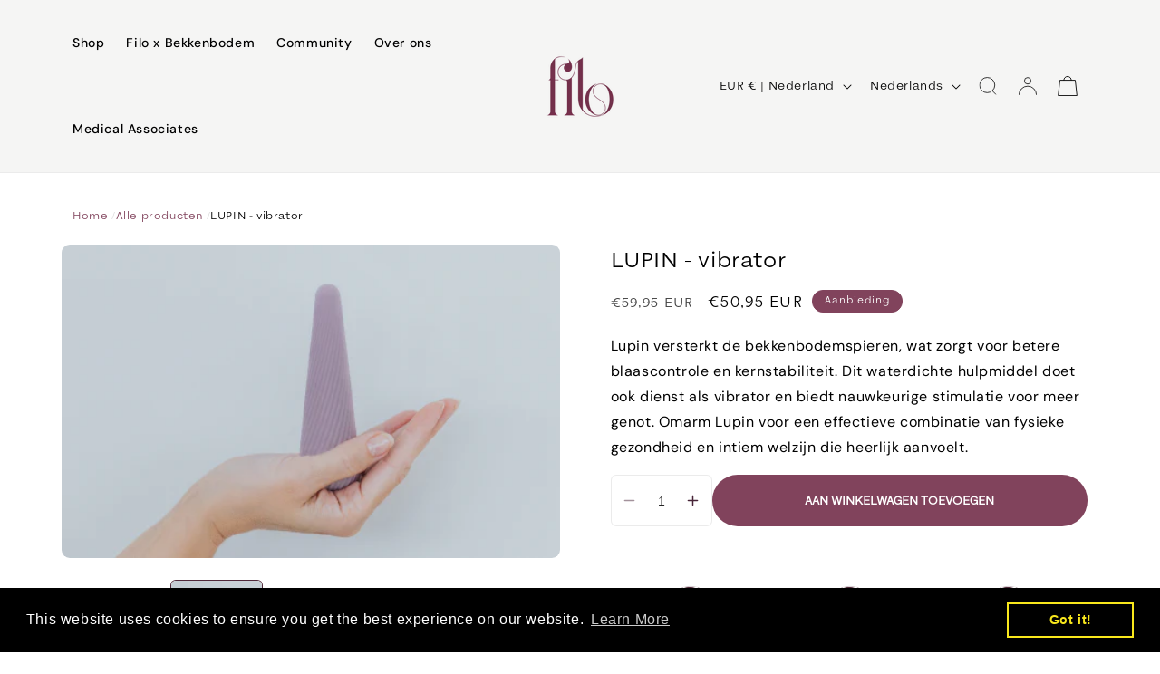

--- FILE ---
content_type: text/html; charset=utf-8
request_url: https://myownfilo.com/products/lupin
body_size: 37673
content:
<!doctype html>
<html class="no-js" lang="nl">
  <head>
    <meta charset="utf-8">
    <meta http-equiv="X-UA-Compatible" content="IE=edge">
    <meta name="viewport" content="width=device-width,initial-scale=1">
    <meta name="theme-color" content="">
    <link rel="canonical" href="https://myownfilo.com/products/lupin">
    <link
      rel="preconnect"
      href="https://cdn.shopify.com"
      crossorigin
    ><link
        rel="icon"
        type="image/png"
        href="//myownfilo.com/cdn/shop/files/Brand-element-one.png?crop=center&height=32&v=1724667299&width=32"
      ><link
        rel="preconnect"
        href="https://fonts.shopifycdn.com"
        crossorigin
      ><title>
      LUPIN - Vibrator | My Own Filo
</title>

    
      <meta name="description" content="Met trots presenteren wij van My Own Filo; Lupin, een revolutionaire tool die niet alleen essentieel is voor medische doeleinden, maar ook voor het verkennen en omarmen van je eigen lichaam. We nodigen alle vrouwen uit om zichzelf te versterken, in elke fase en facet van het leven, door middel van de Lupin.">
    

    

<meta property="og:site_name" content="My Own Filo">
<meta property="og:url" content="https://myownfilo.com/products/lupin">
<meta property="og:title" content="LUPIN - Vibrator | My Own Filo">
<meta property="og:type" content="product">
<meta property="og:description" content="Met trots presenteren wij van My Own Filo; Lupin, een revolutionaire tool die niet alleen essentieel is voor medische doeleinden, maar ook voor het verkennen en omarmen van je eigen lichaam. We nodigen alle vrouwen uit om zichzelf te versterken, in elke fase en facet van het leven, door middel van de Lupin."><meta property="og:image" content="http://myownfilo.com/cdn/shop/files/SBF_My_Own_Filo-077A3266-2-2.png?v=1734033135">
  <meta property="og:image:secure_url" content="https://myownfilo.com/cdn/shop/files/SBF_My_Own_Filo-077A3266-2-2.png?v=1734033135">
  <meta property="og:image:width" content="460">
  <meta property="og:image:height" content="290"><meta property="og:price:amount" content="50,95">
  <meta property="og:price:currency" content="EUR"><meta name="twitter:card" content="summary_large_image">
<meta name="twitter:title" content="LUPIN - Vibrator | My Own Filo">
<meta name="twitter:description" content="Met trots presenteren wij van My Own Filo; Lupin, een revolutionaire tool die niet alleen essentieel is voor medische doeleinden, maar ook voor het verkennen en omarmen van je eigen lichaam. We nodigen alle vrouwen uit om zichzelf te versterken, in elke fase en facet van het leven, door middel van de Lupin.">


    <!-- swiper slider -->
    <link rel="stylesheet" href="https://cdn.jsdelivr.net/npm/swiper@9/swiper-bundle.min.css">
    <script src="https://cdn.jsdelivr.net/npm/swiper@9/swiper-bundle.min.js"></script>
    <!-- end slider -->

    <script src="//myownfilo.com/cdn/shop/t/33/assets/constants.js?v=95358004781563950421739999475" defer="defer"></script>
    <script src="//myownfilo.com/cdn/shop/t/33/assets/pubsub.js?v=2921868252632587581739999475" defer="defer"></script>
    <script src="//myownfilo.com/cdn/shop/t/33/assets/global.js?v=35415825685681199551739999475" defer="defer"></script>
    <script>window.performance && window.performance.mark && window.performance.mark('shopify.content_for_header.start');</script><meta name="facebook-domain-verification" content="7tinf92acvgulntn06x7h9sduqv677">
<meta name="google-site-verification" content="_s7CBao6lb1Gu4OVf4SndeBym2GbJOiB-LVBUh-JdDE">
<meta id="shopify-digital-wallet" name="shopify-digital-wallet" content="/64751534292/digital_wallets/dialog">
<meta name="shopify-checkout-api-token" content="b34d7c7274ef91567879ebcba348ffe9">
<meta id="in-context-paypal-metadata" data-shop-id="64751534292" data-venmo-supported="false" data-environment="production" data-locale="nl_NL" data-paypal-v4="true" data-currency="EUR">
<link rel="alternate" hreflang="x-default" href="https://myownfilo.com/products/lupin">
<link rel="alternate" hreflang="nl" href="https://myownfilo.com/products/lupin">
<link rel="alternate" hreflang="en" href="https://myownfilo.com/en/products/lupin">
<link rel="alternate" type="application/json+oembed" href="https://myownfilo.com/products/lupin.oembed">
<script async="async" src="/checkouts/internal/preloads.js?locale=nl-NL"></script>
<link rel="preconnect" href="https://shop.app" crossorigin="anonymous">
<script async="async" src="https://shop.app/checkouts/internal/preloads.js?locale=nl-NL&shop_id=64751534292" crossorigin="anonymous"></script>
<script id="shopify-features" type="application/json">{"accessToken":"b34d7c7274ef91567879ebcba348ffe9","betas":["rich-media-storefront-analytics"],"domain":"myownfilo.com","predictiveSearch":true,"shopId":64751534292,"locale":"nl"}</script>
<script>var Shopify = Shopify || {};
Shopify.shop = "andrea-ff93.myshopify.com";
Shopify.locale = "nl";
Shopify.currency = {"active":"EUR","rate":"1.0"};
Shopify.country = "NL";
Shopify.theme = {"name":"Geo Sensing Test Page - App","id":178292293956,"schema_name":"Dawn","schema_version":"9.0.0","theme_store_id":null,"role":"main"};
Shopify.theme.handle = "null";
Shopify.theme.style = {"id":null,"handle":null};
Shopify.cdnHost = "myownfilo.com/cdn";
Shopify.routes = Shopify.routes || {};
Shopify.routes.root = "/";</script>
<script type="module">!function(o){(o.Shopify=o.Shopify||{}).modules=!0}(window);</script>
<script>!function(o){function n(){var o=[];function n(){o.push(Array.prototype.slice.apply(arguments))}return n.q=o,n}var t=o.Shopify=o.Shopify||{};t.loadFeatures=n(),t.autoloadFeatures=n()}(window);</script>
<script>
  window.ShopifyPay = window.ShopifyPay || {};
  window.ShopifyPay.apiHost = "shop.app\/pay";
  window.ShopifyPay.redirectState = null;
</script>
<script id="shop-js-analytics" type="application/json">{"pageType":"product"}</script>
<script defer="defer" async type="module" src="//myownfilo.com/cdn/shopifycloud/shop-js/modules/v2/client.init-shop-cart-sync_BHF27ruw.nl.esm.js"></script>
<script defer="defer" async type="module" src="//myownfilo.com/cdn/shopifycloud/shop-js/modules/v2/chunk.common_Dwaf6e9K.esm.js"></script>
<script type="module">
  await import("//myownfilo.com/cdn/shopifycloud/shop-js/modules/v2/client.init-shop-cart-sync_BHF27ruw.nl.esm.js");
await import("//myownfilo.com/cdn/shopifycloud/shop-js/modules/v2/chunk.common_Dwaf6e9K.esm.js");

  window.Shopify.SignInWithShop?.initShopCartSync?.({"fedCMEnabled":true,"windoidEnabled":true});

</script>
<script>
  window.Shopify = window.Shopify || {};
  if (!window.Shopify.featureAssets) window.Shopify.featureAssets = {};
  window.Shopify.featureAssets['shop-js'] = {"shop-cart-sync":["modules/v2/client.shop-cart-sync_CzejhlBD.nl.esm.js","modules/v2/chunk.common_Dwaf6e9K.esm.js"],"init-fed-cm":["modules/v2/client.init-fed-cm_C5dJsxJP.nl.esm.js","modules/v2/chunk.common_Dwaf6e9K.esm.js"],"shop-button":["modules/v2/client.shop-button_BIUGoX0f.nl.esm.js","modules/v2/chunk.common_Dwaf6e9K.esm.js"],"shop-cash-offers":["modules/v2/client.shop-cash-offers_CAxWVAMP.nl.esm.js","modules/v2/chunk.common_Dwaf6e9K.esm.js","modules/v2/chunk.modal_DPs9tt6r.esm.js"],"init-windoid":["modules/v2/client.init-windoid_D42eFYuP.nl.esm.js","modules/v2/chunk.common_Dwaf6e9K.esm.js"],"shop-toast-manager":["modules/v2/client.shop-toast-manager_CHrVQ4LF.nl.esm.js","modules/v2/chunk.common_Dwaf6e9K.esm.js"],"init-shop-email-lookup-coordinator":["modules/v2/client.init-shop-email-lookup-coordinator_BJ7DGpMB.nl.esm.js","modules/v2/chunk.common_Dwaf6e9K.esm.js"],"init-shop-cart-sync":["modules/v2/client.init-shop-cart-sync_BHF27ruw.nl.esm.js","modules/v2/chunk.common_Dwaf6e9K.esm.js"],"avatar":["modules/v2/client.avatar_BTnouDA3.nl.esm.js"],"pay-button":["modules/v2/client.pay-button_Bt0UM1g1.nl.esm.js","modules/v2/chunk.common_Dwaf6e9K.esm.js"],"init-customer-accounts":["modules/v2/client.init-customer-accounts_CPXMEhMZ.nl.esm.js","modules/v2/client.shop-login-button_BJd_2wNZ.nl.esm.js","modules/v2/chunk.common_Dwaf6e9K.esm.js","modules/v2/chunk.modal_DPs9tt6r.esm.js"],"init-shop-for-new-customer-accounts":["modules/v2/client.init-shop-for-new-customer-accounts_DzP6QY8i.nl.esm.js","modules/v2/client.shop-login-button_BJd_2wNZ.nl.esm.js","modules/v2/chunk.common_Dwaf6e9K.esm.js","modules/v2/chunk.modal_DPs9tt6r.esm.js"],"shop-login-button":["modules/v2/client.shop-login-button_BJd_2wNZ.nl.esm.js","modules/v2/chunk.common_Dwaf6e9K.esm.js","modules/v2/chunk.modal_DPs9tt6r.esm.js"],"init-customer-accounts-sign-up":["modules/v2/client.init-customer-accounts-sign-up_BIO3KTje.nl.esm.js","modules/v2/client.shop-login-button_BJd_2wNZ.nl.esm.js","modules/v2/chunk.common_Dwaf6e9K.esm.js","modules/v2/chunk.modal_DPs9tt6r.esm.js"],"shop-follow-button":["modules/v2/client.shop-follow-button_DdMksvBl.nl.esm.js","modules/v2/chunk.common_Dwaf6e9K.esm.js","modules/v2/chunk.modal_DPs9tt6r.esm.js"],"checkout-modal":["modules/v2/client.checkout-modal_Bfq0xZOZ.nl.esm.js","modules/v2/chunk.common_Dwaf6e9K.esm.js","modules/v2/chunk.modal_DPs9tt6r.esm.js"],"lead-capture":["modules/v2/client.lead-capture_BoSreVYi.nl.esm.js","modules/v2/chunk.common_Dwaf6e9K.esm.js","modules/v2/chunk.modal_DPs9tt6r.esm.js"],"shop-login":["modules/v2/client.shop-login_EGDq7Zjt.nl.esm.js","modules/v2/chunk.common_Dwaf6e9K.esm.js","modules/v2/chunk.modal_DPs9tt6r.esm.js"],"payment-terms":["modules/v2/client.payment-terms_00o-2tv1.nl.esm.js","modules/v2/chunk.common_Dwaf6e9K.esm.js","modules/v2/chunk.modal_DPs9tt6r.esm.js"]};
</script>
<script>(function() {
  var isLoaded = false;
  function asyncLoad() {
    if (isLoaded) return;
    isLoaded = true;
    var urls = ["https:\/\/cdn.shopify.com\/s\/files\/1\/0647\/5153\/4292\/t\/18\/assets\/booster_eu_cookie_64751534292.js?v=1666876125\u0026shop=andrea-ff93.myshopify.com","https:\/\/zooomyapps.com\/wishlist\/ZooomyOrders.js?shop=andrea-ff93.myshopify.com","\/\/cdn.shopify.com\/proxy\/2cc3ba1dc477f0ab527b9e6a48a03a6c28d1427dc297c7ad8a6fa95a120347d6\/d1639lhkj5l89m.cloudfront.net\/js\/storefront\/uppromote.js?shop=andrea-ff93.myshopify.com\u0026sp-cache-control=cHVibGljLCBtYXgtYWdlPTkwMA"];
    for (var i = 0; i < urls.length; i++) {
      var s = document.createElement('script');
      s.type = 'text/javascript';
      s.async = true;
      s.src = urls[i];
      var x = document.getElementsByTagName('script')[0];
      x.parentNode.insertBefore(s, x);
    }
  };
  if(window.attachEvent) {
    window.attachEvent('onload', asyncLoad);
  } else {
    window.addEventListener('load', asyncLoad, false);
  }
})();</script>
<script id="__st">var __st={"a":64751534292,"offset":3600,"reqid":"0c83461d-6bb1-4ca4-930d-33c96c943894-1768721094","pageurl":"myownfilo.com\/products\/lupin","u":"9c7d397dde75","p":"product","rtyp":"product","rid":7667170246868};</script>
<script>window.ShopifyPaypalV4VisibilityTracking = true;</script>
<script id="captcha-bootstrap">!function(){'use strict';const t='contact',e='account',n='new_comment',o=[[t,t],['blogs',n],['comments',n],[t,'customer']],c=[[e,'customer_login'],[e,'guest_login'],[e,'recover_customer_password'],[e,'create_customer']],r=t=>t.map((([t,e])=>`form[action*='/${t}']:not([data-nocaptcha='true']) input[name='form_type'][value='${e}']`)).join(','),a=t=>()=>t?[...document.querySelectorAll(t)].map((t=>t.form)):[];function s(){const t=[...o],e=r(t);return a(e)}const i='password',u='form_key',d=['recaptcha-v3-token','g-recaptcha-response','h-captcha-response',i],f=()=>{try{return window.sessionStorage}catch{return}},m='__shopify_v',_=t=>t.elements[u];function p(t,e,n=!1){try{const o=window.sessionStorage,c=JSON.parse(o.getItem(e)),{data:r}=function(t){const{data:e,action:n}=t;return t[m]||n?{data:e,action:n}:{data:t,action:n}}(c);for(const[e,n]of Object.entries(r))t.elements[e]&&(t.elements[e].value=n);n&&o.removeItem(e)}catch(o){console.error('form repopulation failed',{error:o})}}const l='form_type',E='cptcha';function T(t){t.dataset[E]=!0}const w=window,h=w.document,L='Shopify',v='ce_forms',y='captcha';let A=!1;((t,e)=>{const n=(g='f06e6c50-85a8-45c8-87d0-21a2b65856fe',I='https://cdn.shopify.com/shopifycloud/storefront-forms-hcaptcha/ce_storefront_forms_captcha_hcaptcha.v1.5.2.iife.js',D={infoText:'Beschermd door hCaptcha',privacyText:'Privacy',termsText:'Voorwaarden'},(t,e,n)=>{const o=w[L][v],c=o.bindForm;if(c)return c(t,g,e,D).then(n);var r;o.q.push([[t,g,e,D],n]),r=I,A||(h.body.append(Object.assign(h.createElement('script'),{id:'captcha-provider',async:!0,src:r})),A=!0)});var g,I,D;w[L]=w[L]||{},w[L][v]=w[L][v]||{},w[L][v].q=[],w[L][y]=w[L][y]||{},w[L][y].protect=function(t,e){n(t,void 0,e),T(t)},Object.freeze(w[L][y]),function(t,e,n,w,h,L){const[v,y,A,g]=function(t,e,n){const i=e?o:[],u=t?c:[],d=[...i,...u],f=r(d),m=r(i),_=r(d.filter((([t,e])=>n.includes(e))));return[a(f),a(m),a(_),s()]}(w,h,L),I=t=>{const e=t.target;return e instanceof HTMLFormElement?e:e&&e.form},D=t=>v().includes(t);t.addEventListener('submit',(t=>{const e=I(t);if(!e)return;const n=D(e)&&!e.dataset.hcaptchaBound&&!e.dataset.recaptchaBound,o=_(e),c=g().includes(e)&&(!o||!o.value);(n||c)&&t.preventDefault(),c&&!n&&(function(t){try{if(!f())return;!function(t){const e=f();if(!e)return;const n=_(t);if(!n)return;const o=n.value;o&&e.removeItem(o)}(t);const e=Array.from(Array(32),(()=>Math.random().toString(36)[2])).join('');!function(t,e){_(t)||t.append(Object.assign(document.createElement('input'),{type:'hidden',name:u})),t.elements[u].value=e}(t,e),function(t,e){const n=f();if(!n)return;const o=[...t.querySelectorAll(`input[type='${i}']`)].map((({name:t})=>t)),c=[...d,...o],r={};for(const[a,s]of new FormData(t).entries())c.includes(a)||(r[a]=s);n.setItem(e,JSON.stringify({[m]:1,action:t.action,data:r}))}(t,e)}catch(e){console.error('failed to persist form',e)}}(e),e.submit())}));const S=(t,e)=>{t&&!t.dataset[E]&&(n(t,e.some((e=>e===t))),T(t))};for(const o of['focusin','change'])t.addEventListener(o,(t=>{const e=I(t);D(e)&&S(e,y())}));const B=e.get('form_key'),M=e.get(l),P=B&&M;t.addEventListener('DOMContentLoaded',(()=>{const t=y();if(P)for(const e of t)e.elements[l].value===M&&p(e,B);[...new Set([...A(),...v().filter((t=>'true'===t.dataset.shopifyCaptcha))])].forEach((e=>S(e,t)))}))}(h,new URLSearchParams(w.location.search),n,t,e,['guest_login'])})(!0,!0)}();</script>
<script integrity="sha256-4kQ18oKyAcykRKYeNunJcIwy7WH5gtpwJnB7kiuLZ1E=" data-source-attribution="shopify.loadfeatures" defer="defer" src="//myownfilo.com/cdn/shopifycloud/storefront/assets/storefront/load_feature-a0a9edcb.js" crossorigin="anonymous"></script>
<script crossorigin="anonymous" defer="defer" src="//myownfilo.com/cdn/shopifycloud/storefront/assets/shopify_pay/storefront-65b4c6d7.js?v=20250812"></script>
<script data-source-attribution="shopify.dynamic_checkout.dynamic.init">var Shopify=Shopify||{};Shopify.PaymentButton=Shopify.PaymentButton||{isStorefrontPortableWallets:!0,init:function(){window.Shopify.PaymentButton.init=function(){};var t=document.createElement("script");t.src="https://myownfilo.com/cdn/shopifycloud/portable-wallets/latest/portable-wallets.nl.js",t.type="module",document.head.appendChild(t)}};
</script>
<script data-source-attribution="shopify.dynamic_checkout.buyer_consent">
  function portableWalletsHideBuyerConsent(e){var t=document.getElementById("shopify-buyer-consent"),n=document.getElementById("shopify-subscription-policy-button");t&&n&&(t.classList.add("hidden"),t.setAttribute("aria-hidden","true"),n.removeEventListener("click",e))}function portableWalletsShowBuyerConsent(e){var t=document.getElementById("shopify-buyer-consent"),n=document.getElementById("shopify-subscription-policy-button");t&&n&&(t.classList.remove("hidden"),t.removeAttribute("aria-hidden"),n.addEventListener("click",e))}window.Shopify?.PaymentButton&&(window.Shopify.PaymentButton.hideBuyerConsent=portableWalletsHideBuyerConsent,window.Shopify.PaymentButton.showBuyerConsent=portableWalletsShowBuyerConsent);
</script>
<script data-source-attribution="shopify.dynamic_checkout.cart.bootstrap">document.addEventListener("DOMContentLoaded",(function(){function t(){return document.querySelector("shopify-accelerated-checkout-cart, shopify-accelerated-checkout")}if(t())Shopify.PaymentButton.init();else{new MutationObserver((function(e,n){t()&&(Shopify.PaymentButton.init(),n.disconnect())})).observe(document.body,{childList:!0,subtree:!0})}}));
</script>
<script id='scb4127' type='text/javascript' async='' src='https://myownfilo.com/cdn/shopifycloud/privacy-banner/storefront-banner.js'></script><link id="shopify-accelerated-checkout-styles" rel="stylesheet" media="screen" href="https://myownfilo.com/cdn/shopifycloud/portable-wallets/latest/accelerated-checkout-backwards-compat.css" crossorigin="anonymous">
<style id="shopify-accelerated-checkout-cart">
        #shopify-buyer-consent {
  margin-top: 1em;
  display: inline-block;
  width: 100%;
}

#shopify-buyer-consent.hidden {
  display: none;
}

#shopify-subscription-policy-button {
  background: none;
  border: none;
  padding: 0;
  text-decoration: underline;
  font-size: inherit;
  cursor: pointer;
}

#shopify-subscription-policy-button::before {
  box-shadow: none;
}

      </style>
<script id="sections-script" data-sections="header" defer="defer" src="//myownfilo.com/cdn/shop/t/33/compiled_assets/scripts.js?9727"></script>
<script>window.performance && window.performance.mark && window.performance.mark('shopify.content_for_header.end');</script>

    <link rel="preconnect" href="https://fonts.googleapis.com">
    <link
      rel="preconnect"
      href="https://fonts.gstatic.com"
      crossorigin
    >
    <link
      hef="https://fonts.googleapis.com/css2?family=Poppins:wght@200;400;500&family=Work+Sans:wght@200;300;400;500&display=swap"
      rel="stylesheet"
    >

    
<style data-shopify>
    @font-face {
  font-family: "Work Sans";
  font-weight: 300;
  font-style: normal;
  font-display: swap;
  src: url("//myownfilo.com/cdn/fonts/work_sans/worksans_n3.9147fb8a17f92eea90fbd0f4a12980752c760985.woff2") format("woff2"),
       url("//myownfilo.com/cdn/fonts/work_sans/worksans_n3.77ff01b19c0b08f0c3cb6da29ec620c1042f8122.woff") format("woff");
}

    @font-face {
  font-family: "Work Sans";
  font-weight: 400;
  font-style: normal;
  font-display: swap;
  src: url("//myownfilo.com/cdn/fonts/work_sans/worksans_n4.b7973b3d07d0ace13de1b1bea9c45759cdbe12cf.woff2") format("woff2"),
       url("//myownfilo.com/cdn/fonts/work_sans/worksans_n4.cf5ceb1e6d373a9505e637c1aff0a71d0959556d.woff") format("woff");
}

    @font-face {
  font-family: "Work Sans";
  font-weight: 300;
  font-style: italic;
  font-display: swap;
  src: url("//myownfilo.com/cdn/fonts/work_sans/worksans_i3.e7200b0f85001676adc09f426fbd02b36a101a79.woff2") format("woff2"),
       url("//myownfilo.com/cdn/fonts/work_sans/worksans_i3.0b982862aa9814c0aaffa6cc9483d154d9607297.woff") format("woff");
}

    @font-face {
  font-family: "Work Sans";
  font-weight: 400;
  font-style: italic;
  font-display: swap;
  src: url("//myownfilo.com/cdn/fonts/work_sans/worksans_i4.16ff51e3e71fc1d09ff97b9ff9ccacbeeb384ec4.woff2") format("woff2"),
       url("//myownfilo.com/cdn/fonts/work_sans/worksans_i4.ed4a1418cba5b7f04f79e4d5c8a5f1a6bd34f23b.woff") format("woff");
}

    @font-face {
  font-family: Poppins;
  font-weight: 400;
  font-style: normal;
  font-display: swap;
  src: url("//myownfilo.com/cdn/fonts/poppins/poppins_n4.0ba78fa5af9b0e1a374041b3ceaadf0a43b41362.woff2") format("woff2"),
       url("//myownfilo.com/cdn/fonts/poppins/poppins_n4.214741a72ff2596839fc9760ee7a770386cf16ca.woff") format("woff");
}

    @font-face {
  font-family: Poppins;
  font-weight: 200;
  font-style: normal;
  font-display: swap;
  src: url("//myownfilo.com/cdn/fonts/poppins/poppins_n2.99893b093cc6b797a8baf99180056d9e77320b68.woff2") format("woff2"),
       url("//myownfilo.com/cdn/fonts/poppins/poppins_n2.c218f0380a81801a28158673003c167a54d2d69c.woff") format("woff");
}

    @font-face {
  font-family: Poppins;
  font-weight: 700;
  font-style: normal;
  font-display: swap;
  src: url("//myownfilo.com/cdn/fonts/poppins/poppins_n7.56758dcf284489feb014a026f3727f2f20a54626.woff2") format("woff2"),
       url("//myownfilo.com/cdn/fonts/poppins/poppins_n7.f34f55d9b3d3205d2cd6f64955ff4b36f0cfd8da.woff") format("woff");
}

    @font-face {
  font-family: Poppins;
  font-weight: 200;
  font-style: normal;
  font-display: swap;
  src: url("//myownfilo.com/cdn/fonts/poppins/poppins_n2.99893b093cc6b797a8baf99180056d9e77320b68.woff2") format("woff2"),
       url("//myownfilo.com/cdn/fonts/poppins/poppins_n2.c218f0380a81801a28158673003c167a54d2d69c.woff") format("woff");
}

    @font-face {
  font-family: Poppins;
  font-weight: 500;
  font-style: normal;
  font-display: swap;
  src: url("//myownfilo.com/cdn/fonts/poppins/poppins_n5.ad5b4b72b59a00358afc706450c864c3c8323842.woff2") format("woff2"),
       url("//myownfilo.com/cdn/fonts/poppins/poppins_n5.33757fdf985af2d24b32fcd84c9a09224d4b2c39.woff") format("woff");
}

    @font-face {
  font-family: Poppins;
  font-weight: 300;
  font-style: normal;
  font-display: swap;
  src: url("//myownfilo.com/cdn/fonts/poppins/poppins_n3.05f58335c3209cce17da4f1f1ab324ebe2982441.woff2") format("woff2"),
       url("//myownfilo.com/cdn/fonts/poppins/poppins_n3.6971368e1f131d2c8ff8e3a44a36b577fdda3ff5.woff") format("woff");
}

    
    
    :root {
      --font-body-family: 'DMSansRegular';
      --font-body-style: normal;
      --font-body-weight: 300;

      --font-heading-family: 'BorniRegular';
      --font-heading-style: normal;
      --font-heading-weight: 200;

      --font-body-scale: 1.0;
      --font-heading-scale: 1.0;

      --color-base-text: 0, 0, 0;
      --color-shadow: 0, 0, 0;
      --color-base-background-1: 255, 255, 255;
      --color-base-background-2: 255, 255, 255;
      --color-base-solid-button-labels: 255, 255, 255;
      --color-base-outline-button-labels: 0, 0, 0;
      --color-base-accent-1: 72, 37, 56;
      --color-base-accent-2: 129, 67, 92;
      --payment-terms-background-color: #ffffff;

      --gradient-base-background-1: #ffffff;
      --gradient-base-background-2: #ffffff;
      --gradient-base-accent-1: radial-gradient(rgba(115, 46, 74, 1) 14%, rgba(115, 46, 74, 1) 86%);
      --gradient-base-accent-2: linear-gradient(320deg, rgba(228, 197, 214, 1), rgba(226, 205, 217, 1) 14%, rgba(203, 68, 194, 1) 16%, rgba(228, 199, 210, 1) 17%);

      --media-padding: px;
      --media-border-opacity: 0.05;
      --media-border-width: 1px;
      --media-radius: 10px;
      --media-shadow-opacity: 0.0;
      --media-shadow-horizontal-offset: 0px;
      --media-shadow-vertical-offset: 4px;
      --media-shadow-blur-radius: 5px;
      --media-shadow-visible: 0;

      --page-width: 140rem;
      --page-width-margin: 0rem;

      --product-card-image-padding: 0.0rem;
      --product-card-corner-radius: 0.0rem;
      --product-card-text-alignment: left;
      --product-card-border-width: 0.0rem;
      --product-card-border-opacity: 0.1;
      --product-card-shadow-opacity: 0.0;
      --product-card-shadow-visible: 0;
      --product-card-shadow-horizontal-offset: 0.0rem;
      --product-card-shadow-vertical-offset: 0.4rem;
      --product-card-shadow-blur-radius: 0.5rem;

      --collection-card-image-padding: 0.0rem;
      --collection-card-corner-radius: 0.0rem;
      --collection-card-text-alignment: left;
      --collection-card-border-width: 0.0rem;
      --collection-card-border-opacity: 0.1;
      --collection-card-shadow-opacity: 0.0;
      --collection-card-shadow-visible: 0;
      --collection-card-shadow-horizontal-offset: 0.0rem;
      --collection-card-shadow-vertical-offset: 0.4rem;
      --collection-card-shadow-blur-radius: 0.5rem;

      --blog-card-image-padding: 0.0rem;
      --blog-card-corner-radius: 0.0rem;
      --blog-card-text-alignment: left;
      --blog-card-border-width: 0.0rem;
      --blog-card-border-opacity: 0.1;
      --blog-card-shadow-opacity: 0.0;
      --blog-card-shadow-visible: 0;
      --blog-card-shadow-horizontal-offset: 0.0rem;
      --blog-card-shadow-vertical-offset: 0.4rem;
      --blog-card-shadow-blur-radius: 0.5rem;

      --badge-corner-radius: 4.0rem;

      --popup-border-width: 1px;
      --popup-border-opacity: 0.1;
      --popup-corner-radius: 0px;
      --popup-shadow-opacity: 0.0;
      --popup-shadow-horizontal-offset: 0px;
      --popup-shadow-vertical-offset: 4px;
      --popup-shadow-blur-radius: 5px;

      --drawer-border-width: 1px;
      --drawer-border-opacity: 0.1;
      --drawer-shadow-opacity: 0.0;
      --drawer-shadow-horizontal-offset: 0px;
      --drawer-shadow-vertical-offset: 4px;
      --drawer-shadow-blur-radius: 5px;

      --spacing-sections-desktop: 56px;
      --spacing-sections-mobile: 39px;

      --grid-desktop-vertical-spacing: 24px;
      --grid-desktop-horizontal-spacing: 24px;
      --grid-mobile-vertical-spacing: 12px;
      --grid-mobile-horizontal-spacing: 12px;

      --text-boxes-border-opacity: 0.1;
      --text-boxes-border-width: 0px;
      --text-boxes-radius: 0px;
      --text-boxes-shadow-opacity: 0.0;
      --text-boxes-shadow-visible: 0;
      --text-boxes-shadow-horizontal-offset: 0px;
      --text-boxes-shadow-vertical-offset: 4px;
      --text-boxes-shadow-blur-radius: 5px;

      --buttons-radius: 40px;
      --buttons-radius-outset: 41px;
      --buttons-border-width: 1px;
      --buttons-border-opacity: 1.0;
      --buttons-shadow-opacity: 0.0;
      --buttons-shadow-visible: 0;
      --buttons-shadow-horizontal-offset: 0px;
      --buttons-shadow-vertical-offset: 4px;
      --buttons-shadow-blur-radius: 5px;
      --buttons-border-offset: 0.3px;

      --inputs-radius: 2px;
      --inputs-border-width: 1px;
      --inputs-border-opacity: 0.55;
      --inputs-shadow-opacity: 0.0;
      --inputs-shadow-horizontal-offset: 0px;
      --inputs-margin-offset: 0px;
      --inputs-shadow-vertical-offset: 4px;
      --inputs-shadow-blur-radius: 5px;
      --inputs-radius-outset: 3px;

      --variant-pills-radius: 40px;
      --variant-pills-border-width: 1px;
      --variant-pills-border-opacity: 0.55;
      --variant-pills-shadow-opacity: 0.0;
      --variant-pills-shadow-horizontal-offset: 0px;
      --variant-pills-shadow-vertical-offset: 4px;
      --variant-pills-shadow-blur-radius: 5px;

      

      --font-heading-weight-light: 200;
      --font-heading-weight-regular: 400;
      --font-heading-weight-medium: 900;

      --font-body-weight-light: 300;
      --font-body-weight-regular: 400;
      --font-body-weight-medium: 900;


    }

    *,
    *::before,
    *::after {
      box-sizing: border-box;
    }

    html {
      box-sizing: border-box;
      font-size: calc(var(--font-body-scale) * 62.5%);
      height: 100%;
    }

    body {
      display: grid;
      grid-template-rows: auto auto 1fr auto;
      grid-template-columns: 100%;
      min-height: 100%;
      margin: 0;
      font-size: 16px;
      letter-spacing: 0.06rem;
      color: var(--color-foreground);
      line-height: calc(1 + 0.8 / var(--font-body-scale));
      font-family: var(--font-body-family);
      font-style: var(--font-body-style);
      font-weight: var(--font-body-weight);
    }

    @media screen and (min-width: 750px) {
      body {
        font-size: 16px;
      }
    }
  </style>

    <link href="//myownfilo.com/cdn/shop/t/33/assets/base.css?v=63816432418277137271739999475" rel="stylesheet" type="text/css" media="all" />
    <link href="//myownfilo.com/cdn/shop/t/33/assets/custom-base.css?v=1400144145848110321739999475" rel="stylesheet" type="text/css" media="all" />
<link
        rel="preload"
        as="font"
        href="//myownfilo.com/cdn/fonts/work_sans/worksans_n3.9147fb8a17f92eea90fbd0f4a12980752c760985.woff2"
        type="font/woff2"
        crossorigin
      ><link
        rel="preload"
        as="font"
        href="//myownfilo.com/cdn/fonts/poppins/poppins_n2.99893b093cc6b797a8baf99180056d9e77320b68.woff2"
        type="font/woff2"
        crossorigin
      ><link
        rel="stylesheet"
        href="//myownfilo.com/cdn/shop/t/33/assets/component-predictive-search.css?v=162569082144118973771739999475"
        media="print"
        onload="this.media='all'"
      ><script>
      document.documentElement.className = document.documentElement.className.replace('no-js', 'js');
      if (Shopify.designMode) {
        document.documentElement.classList.add('shopify-design-mode');
      }
    </script>
  <link href="https://monorail-edge.shopifysvc.com" rel="dns-prefetch">
<script>(function(){if ("sendBeacon" in navigator && "performance" in window) {try {var session_token_from_headers = performance.getEntriesByType('navigation')[0].serverTiming.find(x => x.name == '_s').description;} catch {var session_token_from_headers = undefined;}var session_cookie_matches = document.cookie.match(/_shopify_s=([^;]*)/);var session_token_from_cookie = session_cookie_matches && session_cookie_matches.length === 2 ? session_cookie_matches[1] : "";var session_token = session_token_from_headers || session_token_from_cookie || "";function handle_abandonment_event(e) {var entries = performance.getEntries().filter(function(entry) {return /monorail-edge.shopifysvc.com/.test(entry.name);});if (!window.abandonment_tracked && entries.length === 0) {window.abandonment_tracked = true;var currentMs = Date.now();var navigation_start = performance.timing.navigationStart;var payload = {shop_id: 64751534292,url: window.location.href,navigation_start,duration: currentMs - navigation_start,session_token,page_type: "product"};window.navigator.sendBeacon("https://monorail-edge.shopifysvc.com/v1/produce", JSON.stringify({schema_id: "online_store_buyer_site_abandonment/1.1",payload: payload,metadata: {event_created_at_ms: currentMs,event_sent_at_ms: currentMs}}));}}window.addEventListener('pagehide', handle_abandonment_event);}}());</script>
<script id="web-pixels-manager-setup">(function e(e,d,r,n,o){if(void 0===o&&(o={}),!Boolean(null===(a=null===(i=window.Shopify)||void 0===i?void 0:i.analytics)||void 0===a?void 0:a.replayQueue)){var i,a;window.Shopify=window.Shopify||{};var t=window.Shopify;t.analytics=t.analytics||{};var s=t.analytics;s.replayQueue=[],s.publish=function(e,d,r){return s.replayQueue.push([e,d,r]),!0};try{self.performance.mark("wpm:start")}catch(e){}var l=function(){var e={modern:/Edge?\/(1{2}[4-9]|1[2-9]\d|[2-9]\d{2}|\d{4,})\.\d+(\.\d+|)|Firefox\/(1{2}[4-9]|1[2-9]\d|[2-9]\d{2}|\d{4,})\.\d+(\.\d+|)|Chrom(ium|e)\/(9{2}|\d{3,})\.\d+(\.\d+|)|(Maci|X1{2}).+ Version\/(15\.\d+|(1[6-9]|[2-9]\d|\d{3,})\.\d+)([,.]\d+|)( \(\w+\)|)( Mobile\/\w+|) Safari\/|Chrome.+OPR\/(9{2}|\d{3,})\.\d+\.\d+|(CPU[ +]OS|iPhone[ +]OS|CPU[ +]iPhone|CPU IPhone OS|CPU iPad OS)[ +]+(15[._]\d+|(1[6-9]|[2-9]\d|\d{3,})[._]\d+)([._]\d+|)|Android:?[ /-](13[3-9]|1[4-9]\d|[2-9]\d{2}|\d{4,})(\.\d+|)(\.\d+|)|Android.+Firefox\/(13[5-9]|1[4-9]\d|[2-9]\d{2}|\d{4,})\.\d+(\.\d+|)|Android.+Chrom(ium|e)\/(13[3-9]|1[4-9]\d|[2-9]\d{2}|\d{4,})\.\d+(\.\d+|)|SamsungBrowser\/([2-9]\d|\d{3,})\.\d+/,legacy:/Edge?\/(1[6-9]|[2-9]\d|\d{3,})\.\d+(\.\d+|)|Firefox\/(5[4-9]|[6-9]\d|\d{3,})\.\d+(\.\d+|)|Chrom(ium|e)\/(5[1-9]|[6-9]\d|\d{3,})\.\d+(\.\d+|)([\d.]+$|.*Safari\/(?![\d.]+ Edge\/[\d.]+$))|(Maci|X1{2}).+ Version\/(10\.\d+|(1[1-9]|[2-9]\d|\d{3,})\.\d+)([,.]\d+|)( \(\w+\)|)( Mobile\/\w+|) Safari\/|Chrome.+OPR\/(3[89]|[4-9]\d|\d{3,})\.\d+\.\d+|(CPU[ +]OS|iPhone[ +]OS|CPU[ +]iPhone|CPU IPhone OS|CPU iPad OS)[ +]+(10[._]\d+|(1[1-9]|[2-9]\d|\d{3,})[._]\d+)([._]\d+|)|Android:?[ /-](13[3-9]|1[4-9]\d|[2-9]\d{2}|\d{4,})(\.\d+|)(\.\d+|)|Mobile Safari.+OPR\/([89]\d|\d{3,})\.\d+\.\d+|Android.+Firefox\/(13[5-9]|1[4-9]\d|[2-9]\d{2}|\d{4,})\.\d+(\.\d+|)|Android.+Chrom(ium|e)\/(13[3-9]|1[4-9]\d|[2-9]\d{2}|\d{4,})\.\d+(\.\d+|)|Android.+(UC? ?Browser|UCWEB|U3)[ /]?(15\.([5-9]|\d{2,})|(1[6-9]|[2-9]\d|\d{3,})\.\d+)\.\d+|SamsungBrowser\/(5\.\d+|([6-9]|\d{2,})\.\d+)|Android.+MQ{2}Browser\/(14(\.(9|\d{2,})|)|(1[5-9]|[2-9]\d|\d{3,})(\.\d+|))(\.\d+|)|K[Aa][Ii]OS\/(3\.\d+|([4-9]|\d{2,})\.\d+)(\.\d+|)/},d=e.modern,r=e.legacy,n=navigator.userAgent;return n.match(d)?"modern":n.match(r)?"legacy":"unknown"}(),u="modern"===l?"modern":"legacy",c=(null!=n?n:{modern:"",legacy:""})[u],f=function(e){return[e.baseUrl,"/wpm","/b",e.hashVersion,"modern"===e.buildTarget?"m":"l",".js"].join("")}({baseUrl:d,hashVersion:r,buildTarget:u}),m=function(e){var d=e.version,r=e.bundleTarget,n=e.surface,o=e.pageUrl,i=e.monorailEndpoint;return{emit:function(e){var a=e.status,t=e.errorMsg,s=(new Date).getTime(),l=JSON.stringify({metadata:{event_sent_at_ms:s},events:[{schema_id:"web_pixels_manager_load/3.1",payload:{version:d,bundle_target:r,page_url:o,status:a,surface:n,error_msg:t},metadata:{event_created_at_ms:s}}]});if(!i)return console&&console.warn&&console.warn("[Web Pixels Manager] No Monorail endpoint provided, skipping logging."),!1;try{return self.navigator.sendBeacon.bind(self.navigator)(i,l)}catch(e){}var u=new XMLHttpRequest;try{return u.open("POST",i,!0),u.setRequestHeader("Content-Type","text/plain"),u.send(l),!0}catch(e){return console&&console.warn&&console.warn("[Web Pixels Manager] Got an unhandled error while logging to Monorail."),!1}}}}({version:r,bundleTarget:l,surface:e.surface,pageUrl:self.location.href,monorailEndpoint:e.monorailEndpoint});try{o.browserTarget=l,function(e){var d=e.src,r=e.async,n=void 0===r||r,o=e.onload,i=e.onerror,a=e.sri,t=e.scriptDataAttributes,s=void 0===t?{}:t,l=document.createElement("script"),u=document.querySelector("head"),c=document.querySelector("body");if(l.async=n,l.src=d,a&&(l.integrity=a,l.crossOrigin="anonymous"),s)for(var f in s)if(Object.prototype.hasOwnProperty.call(s,f))try{l.dataset[f]=s[f]}catch(e){}if(o&&l.addEventListener("load",o),i&&l.addEventListener("error",i),u)u.appendChild(l);else{if(!c)throw new Error("Did not find a head or body element to append the script");c.appendChild(l)}}({src:f,async:!0,onload:function(){if(!function(){var e,d;return Boolean(null===(d=null===(e=window.Shopify)||void 0===e?void 0:e.analytics)||void 0===d?void 0:d.initialized)}()){var d=window.webPixelsManager.init(e)||void 0;if(d){var r=window.Shopify.analytics;r.replayQueue.forEach((function(e){var r=e[0],n=e[1],o=e[2];d.publishCustomEvent(r,n,o)})),r.replayQueue=[],r.publish=d.publishCustomEvent,r.visitor=d.visitor,r.initialized=!0}}},onerror:function(){return m.emit({status:"failed",errorMsg:"".concat(f," has failed to load")})},sri:function(e){var d=/^sha384-[A-Za-z0-9+/=]+$/;return"string"==typeof e&&d.test(e)}(c)?c:"",scriptDataAttributes:o}),m.emit({status:"loading"})}catch(e){m.emit({status:"failed",errorMsg:(null==e?void 0:e.message)||"Unknown error"})}}})({shopId: 64751534292,storefrontBaseUrl: "https://myownfilo.com",extensionsBaseUrl: "https://extensions.shopifycdn.com/cdn/shopifycloud/web-pixels-manager",monorailEndpoint: "https://monorail-edge.shopifysvc.com/unstable/produce_batch",surface: "storefront-renderer",enabledBetaFlags: ["2dca8a86"],webPixelsConfigList: [{"id":"2693235012","configuration":"{\"accountID\":\"TRYiwu\",\"webPixelConfig\":\"eyJlbmFibGVBZGRlZFRvQ2FydEV2ZW50cyI6IHRydWV9\"}","eventPayloadVersion":"v1","runtimeContext":"STRICT","scriptVersion":"524f6c1ee37bacdca7657a665bdca589","type":"APP","apiClientId":123074,"privacyPurposes":["ANALYTICS","MARKETING"],"dataSharingAdjustments":{"protectedCustomerApprovalScopes":["read_customer_address","read_customer_email","read_customer_name","read_customer_personal_data","read_customer_phone"]}},{"id":"1506967876","configuration":"{\"shopId\":\"182012\",\"env\":\"production\",\"metaData\":\"[]\"}","eventPayloadVersion":"v1","runtimeContext":"STRICT","scriptVersion":"8e11013497942cd9be82d03af35714e6","type":"APP","apiClientId":2773553,"privacyPurposes":[],"dataSharingAdjustments":{"protectedCustomerApprovalScopes":["read_customer_address","read_customer_email","read_customer_name","read_customer_personal_data","read_customer_phone"]}},{"id":"1031864644","configuration":"{\"config\":\"{\\\"pixel_id\\\":\\\"G-7FVF1ZLN7Q\\\",\\\"target_country\\\":\\\"NL\\\",\\\"gtag_events\\\":[{\\\"type\\\":\\\"begin_checkout\\\",\\\"action_label\\\":\\\"G-7FVF1ZLN7Q\\\"},{\\\"type\\\":\\\"search\\\",\\\"action_label\\\":\\\"G-7FVF1ZLN7Q\\\"},{\\\"type\\\":\\\"view_item\\\",\\\"action_label\\\":[\\\"G-7FVF1ZLN7Q\\\",\\\"MC-4BWT1841ZD\\\"]},{\\\"type\\\":\\\"purchase\\\",\\\"action_label\\\":[\\\"G-7FVF1ZLN7Q\\\",\\\"MC-4BWT1841ZD\\\"]},{\\\"type\\\":\\\"page_view\\\",\\\"action_label\\\":[\\\"G-7FVF1ZLN7Q\\\",\\\"MC-4BWT1841ZD\\\"]},{\\\"type\\\":\\\"add_payment_info\\\",\\\"action_label\\\":\\\"G-7FVF1ZLN7Q\\\"},{\\\"type\\\":\\\"add_to_cart\\\",\\\"action_label\\\":\\\"G-7FVF1ZLN7Q\\\"}],\\\"enable_monitoring_mode\\\":false}\"}","eventPayloadVersion":"v1","runtimeContext":"OPEN","scriptVersion":"b2a88bafab3e21179ed38636efcd8a93","type":"APP","apiClientId":1780363,"privacyPurposes":[],"dataSharingAdjustments":{"protectedCustomerApprovalScopes":["read_customer_address","read_customer_email","read_customer_name","read_customer_personal_data","read_customer_phone"]}},{"id":"397869380","configuration":"{\"pixel_id\":\"647095683537637\",\"pixel_type\":\"facebook_pixel\",\"metaapp_system_user_token\":\"-\"}","eventPayloadVersion":"v1","runtimeContext":"OPEN","scriptVersion":"ca16bc87fe92b6042fbaa3acc2fbdaa6","type":"APP","apiClientId":2329312,"privacyPurposes":["ANALYTICS","MARKETING","SALE_OF_DATA"],"dataSharingAdjustments":{"protectedCustomerApprovalScopes":["read_customer_address","read_customer_email","read_customer_name","read_customer_personal_data","read_customer_phone"]}},{"id":"shopify-app-pixel","configuration":"{}","eventPayloadVersion":"v1","runtimeContext":"STRICT","scriptVersion":"0450","apiClientId":"shopify-pixel","type":"APP","privacyPurposes":["ANALYTICS","MARKETING"]},{"id":"shopify-custom-pixel","eventPayloadVersion":"v1","runtimeContext":"LAX","scriptVersion":"0450","apiClientId":"shopify-pixel","type":"CUSTOM","privacyPurposes":["ANALYTICS","MARKETING"]}],isMerchantRequest: false,initData: {"shop":{"name":"My Own Filo","paymentSettings":{"currencyCode":"EUR"},"myshopifyDomain":"andrea-ff93.myshopify.com","countryCode":"NL","storefrontUrl":"https:\/\/myownfilo.com"},"customer":null,"cart":null,"checkout":null,"productVariants":[{"price":{"amount":50.95,"currencyCode":"EUR"},"product":{"title":"LUPIN - vibrator","vendor":"My Own Filo","id":"7667170246868","untranslatedTitle":"LUPIN - vibrator","url":"\/products\/lupin","type":"Basis vibrator"},"id":"42948935286996","image":{"src":"\/\/myownfilo.com\/cdn\/shop\/files\/SBF_My_Own_Filo-077A3266-2-2.png?v=1734033135"},"sku":"AMZ10001","title":"Default Title","untranslatedTitle":"Default Title"}],"purchasingCompany":null},},"https://myownfilo.com/cdn","fcfee988w5aeb613cpc8e4bc33m6693e112",{"modern":"","legacy":""},{"shopId":"64751534292","storefrontBaseUrl":"https:\/\/myownfilo.com","extensionBaseUrl":"https:\/\/extensions.shopifycdn.com\/cdn\/shopifycloud\/web-pixels-manager","surface":"storefront-renderer","enabledBetaFlags":"[\"2dca8a86\"]","isMerchantRequest":"false","hashVersion":"fcfee988w5aeb613cpc8e4bc33m6693e112","publish":"custom","events":"[[\"page_viewed\",{}],[\"product_viewed\",{\"productVariant\":{\"price\":{\"amount\":50.95,\"currencyCode\":\"EUR\"},\"product\":{\"title\":\"LUPIN - vibrator\",\"vendor\":\"My Own Filo\",\"id\":\"7667170246868\",\"untranslatedTitle\":\"LUPIN - vibrator\",\"url\":\"\/products\/lupin\",\"type\":\"Basis vibrator\"},\"id\":\"42948935286996\",\"image\":{\"src\":\"\/\/myownfilo.com\/cdn\/shop\/files\/SBF_My_Own_Filo-077A3266-2-2.png?v=1734033135\"},\"sku\":\"AMZ10001\",\"title\":\"Default Title\",\"untranslatedTitle\":\"Default Title\"}}]]"});</script><script>
  window.ShopifyAnalytics = window.ShopifyAnalytics || {};
  window.ShopifyAnalytics.meta = window.ShopifyAnalytics.meta || {};
  window.ShopifyAnalytics.meta.currency = 'EUR';
  var meta = {"product":{"id":7667170246868,"gid":"gid:\/\/shopify\/Product\/7667170246868","vendor":"My Own Filo","type":"Basis vibrator","handle":"lupin","variants":[{"id":42948935286996,"price":5095,"name":"LUPIN - vibrator","public_title":null,"sku":"AMZ10001"}],"remote":false},"page":{"pageType":"product","resourceType":"product","resourceId":7667170246868,"requestId":"0c83461d-6bb1-4ca4-930d-33c96c943894-1768721094"}};
  for (var attr in meta) {
    window.ShopifyAnalytics.meta[attr] = meta[attr];
  }
</script>
<script class="analytics">
  (function () {
    var customDocumentWrite = function(content) {
      var jquery = null;

      if (window.jQuery) {
        jquery = window.jQuery;
      } else if (window.Checkout && window.Checkout.$) {
        jquery = window.Checkout.$;
      }

      if (jquery) {
        jquery('body').append(content);
      }
    };

    var hasLoggedConversion = function(token) {
      if (token) {
        return document.cookie.indexOf('loggedConversion=' + token) !== -1;
      }
      return false;
    }

    var setCookieIfConversion = function(token) {
      if (token) {
        var twoMonthsFromNow = new Date(Date.now());
        twoMonthsFromNow.setMonth(twoMonthsFromNow.getMonth() + 2);

        document.cookie = 'loggedConversion=' + token + '; expires=' + twoMonthsFromNow;
      }
    }

    var trekkie = window.ShopifyAnalytics.lib = window.trekkie = window.trekkie || [];
    if (trekkie.integrations) {
      return;
    }
    trekkie.methods = [
      'identify',
      'page',
      'ready',
      'track',
      'trackForm',
      'trackLink'
    ];
    trekkie.factory = function(method) {
      return function() {
        var args = Array.prototype.slice.call(arguments);
        args.unshift(method);
        trekkie.push(args);
        return trekkie;
      };
    };
    for (var i = 0; i < trekkie.methods.length; i++) {
      var key = trekkie.methods[i];
      trekkie[key] = trekkie.factory(key);
    }
    trekkie.load = function(config) {
      trekkie.config = config || {};
      trekkie.config.initialDocumentCookie = document.cookie;
      var first = document.getElementsByTagName('script')[0];
      var script = document.createElement('script');
      script.type = 'text/javascript';
      script.onerror = function(e) {
        var scriptFallback = document.createElement('script');
        scriptFallback.type = 'text/javascript';
        scriptFallback.onerror = function(error) {
                var Monorail = {
      produce: function produce(monorailDomain, schemaId, payload) {
        var currentMs = new Date().getTime();
        var event = {
          schema_id: schemaId,
          payload: payload,
          metadata: {
            event_created_at_ms: currentMs,
            event_sent_at_ms: currentMs
          }
        };
        return Monorail.sendRequest("https://" + monorailDomain + "/v1/produce", JSON.stringify(event));
      },
      sendRequest: function sendRequest(endpointUrl, payload) {
        // Try the sendBeacon API
        if (window && window.navigator && typeof window.navigator.sendBeacon === 'function' && typeof window.Blob === 'function' && !Monorail.isIos12()) {
          var blobData = new window.Blob([payload], {
            type: 'text/plain'
          });

          if (window.navigator.sendBeacon(endpointUrl, blobData)) {
            return true;
          } // sendBeacon was not successful

        } // XHR beacon

        var xhr = new XMLHttpRequest();

        try {
          xhr.open('POST', endpointUrl);
          xhr.setRequestHeader('Content-Type', 'text/plain');
          xhr.send(payload);
        } catch (e) {
          console.log(e);
        }

        return false;
      },
      isIos12: function isIos12() {
        return window.navigator.userAgent.lastIndexOf('iPhone; CPU iPhone OS 12_') !== -1 || window.navigator.userAgent.lastIndexOf('iPad; CPU OS 12_') !== -1;
      }
    };
    Monorail.produce('monorail-edge.shopifysvc.com',
      'trekkie_storefront_load_errors/1.1',
      {shop_id: 64751534292,
      theme_id: 178292293956,
      app_name: "storefront",
      context_url: window.location.href,
      source_url: "//myownfilo.com/cdn/s/trekkie.storefront.cd680fe47e6c39ca5d5df5f0a32d569bc48c0f27.min.js"});

        };
        scriptFallback.async = true;
        scriptFallback.src = '//myownfilo.com/cdn/s/trekkie.storefront.cd680fe47e6c39ca5d5df5f0a32d569bc48c0f27.min.js';
        first.parentNode.insertBefore(scriptFallback, first);
      };
      script.async = true;
      script.src = '//myownfilo.com/cdn/s/trekkie.storefront.cd680fe47e6c39ca5d5df5f0a32d569bc48c0f27.min.js';
      first.parentNode.insertBefore(script, first);
    };
    trekkie.load(
      {"Trekkie":{"appName":"storefront","development":false,"defaultAttributes":{"shopId":64751534292,"isMerchantRequest":null,"themeId":178292293956,"themeCityHash":"7511623501657594381","contentLanguage":"nl","currency":"EUR","eventMetadataId":"97eec3f4-75c7-42b4-9935-394590211bce"},"isServerSideCookieWritingEnabled":true,"monorailRegion":"shop_domain","enabledBetaFlags":["65f19447"]},"Session Attribution":{},"S2S":{"facebookCapiEnabled":true,"source":"trekkie-storefront-renderer","apiClientId":580111}}
    );

    var loaded = false;
    trekkie.ready(function() {
      if (loaded) return;
      loaded = true;

      window.ShopifyAnalytics.lib = window.trekkie;

      var originalDocumentWrite = document.write;
      document.write = customDocumentWrite;
      try { window.ShopifyAnalytics.merchantGoogleAnalytics.call(this); } catch(error) {};
      document.write = originalDocumentWrite;

      window.ShopifyAnalytics.lib.page(null,{"pageType":"product","resourceType":"product","resourceId":7667170246868,"requestId":"0c83461d-6bb1-4ca4-930d-33c96c943894-1768721094","shopifyEmitted":true});

      var match = window.location.pathname.match(/checkouts\/(.+)\/(thank_you|post_purchase)/)
      var token = match? match[1]: undefined;
      if (!hasLoggedConversion(token)) {
        setCookieIfConversion(token);
        window.ShopifyAnalytics.lib.track("Viewed Product",{"currency":"EUR","variantId":42948935286996,"productId":7667170246868,"productGid":"gid:\/\/shopify\/Product\/7667170246868","name":"LUPIN - vibrator","price":"50.95","sku":"AMZ10001","brand":"My Own Filo","variant":null,"category":"Basis vibrator","nonInteraction":true,"remote":false},undefined,undefined,{"shopifyEmitted":true});
      window.ShopifyAnalytics.lib.track("monorail:\/\/trekkie_storefront_viewed_product\/1.1",{"currency":"EUR","variantId":42948935286996,"productId":7667170246868,"productGid":"gid:\/\/shopify\/Product\/7667170246868","name":"LUPIN - vibrator","price":"50.95","sku":"AMZ10001","brand":"My Own Filo","variant":null,"category":"Basis vibrator","nonInteraction":true,"remote":false,"referer":"https:\/\/myownfilo.com\/products\/lupin"});
      }
    });


        var eventsListenerScript = document.createElement('script');
        eventsListenerScript.async = true;
        eventsListenerScript.src = "//myownfilo.com/cdn/shopifycloud/storefront/assets/shop_events_listener-3da45d37.js";
        document.getElementsByTagName('head')[0].appendChild(eventsListenerScript);

})();</script>
  <script>
  if (!window.ga || (window.ga && typeof window.ga !== 'function')) {
    window.ga = function ga() {
      (window.ga.q = window.ga.q || []).push(arguments);
      if (window.Shopify && window.Shopify.analytics && typeof window.Shopify.analytics.publish === 'function') {
        window.Shopify.analytics.publish("ga_stub_called", {}, {sendTo: "google_osp_migration"});
      }
      console.error("Shopify's Google Analytics stub called with:", Array.from(arguments), "\nSee https://help.shopify.com/manual/promoting-marketing/pixels/pixel-migration#google for more information.");
    };
    if (window.Shopify && window.Shopify.analytics && typeof window.Shopify.analytics.publish === 'function') {
      window.Shopify.analytics.publish("ga_stub_initialized", {}, {sendTo: "google_osp_migration"});
    }
  }
</script>
<script
  defer
  src="https://myownfilo.com/cdn/shopifycloud/perf-kit/shopify-perf-kit-3.0.4.min.js"
  data-application="storefront-renderer"
  data-shop-id="64751534292"
  data-render-region="gcp-us-east1"
  data-page-type="product"
  data-theme-instance-id="178292293956"
  data-theme-name="Dawn"
  data-theme-version="9.0.0"
  data-monorail-region="shop_domain"
  data-resource-timing-sampling-rate="10"
  data-shs="true"
  data-shs-beacon="true"
  data-shs-export-with-fetch="true"
  data-shs-logs-sample-rate="1"
  data-shs-beacon-endpoint="https://myownfilo.com/api/collect"
></script>
</head>

  <body class="gradient template-product">
    <a class="skip-to-content-link button visually-hidden" href="#MainContent">
      Meteen naar de content
    </a>

<script src="//myownfilo.com/cdn/shop/t/33/assets/cart.js?v=21876159511507192261739999475" defer="defer"></script>

<style>
  .drawer {
    visibility: hidden;
  }
</style>

<cart-drawer class="drawer is-empty">
  <div id="CartDrawer" class="cart-drawer">
    <div id="CartDrawer-Overlay" class="cart-drawer__overlay"></div>
    <div
      class="drawer__inner"
      role="dialog"
      aria-modal="true"
      aria-label="Je winkelwagen"
      tabindex="-1"
    ><div class="drawer__inner-empty">
          <div class="cart-drawer__warnings center">
            <div class="cart-drawer__empty-content">
              <h2 class="cart__empty-text">Je winkelwagen is leeg</h2>
              <button
                class="drawer__close"
                type="button"
                onclick="this.closest('cart-drawer').close()"
                aria-label="Sluiten"
              >
                
<svg
    xmlns="http://www.w3.org/2000/svg"
    width="14.61"
    height="14.611"
    viewBox="0 0 14.61 14.611">
    <path
        id="Close"
        class="icon-close "
        d="M-7189.4,578.259l-6.6,6.6,6.6-6.6-6.6-6.6,6.6,6.6,6.6-6.6-6.6,6.6,6.6,6.6Z"
        transform="translate(7196.707 -570.954)"
        fill="none"
        stroke="#000"
        stroke-width="1" />
</svg>
              </button>
              <a href="/collections/all" class="button">
                Terugkeren naar winkel
              </a><p class="cart__login-title h3">Heb je een account?</p>
                <p class="cart__login-paragraph">
                  <a href="/account/login" class="link underlined-link">Log in</a> om sneller af te rekenen.
                </p></div>
          </div></div><div class="drawer__header">
        <h2 class="drawer__heading">Je winkelwagen</h2>
        <button
          class="drawer__close"
          type="button"
          onclick="this.closest('cart-drawer').close()"
          aria-label="Sluiten"
        >
          
<svg
    xmlns="http://www.w3.org/2000/svg"
    width="14.61"
    height="14.611"
    viewBox="0 0 14.61 14.611">
    <path
        id="Close"
        class="icon-close "
        d="M-7189.4,578.259l-6.6,6.6,6.6-6.6-6.6-6.6,6.6,6.6,6.6-6.6-6.6,6.6,6.6,6.6Z"
        transform="translate(7196.707 -570.954)"
        fill="none"
        stroke="#000"
        stroke-width="1" />
</svg>
        </button>
      </div>
      <cart-drawer-items
        
          class=" is-empty"
        
      >
        <form
          action="/cart"
          id="CartDrawer-Form"
          class="cart__contents cart-drawer__form"
          method="post"
        >
          <div id="CartDrawer-CartItems" class="drawer__contents js-contents"><p id="CartDrawer-LiveRegionText" class="visually-hidden" role="status"></p>
            <p id="CartDrawer-LineItemStatus" class="visually-hidden" aria-hidden="true" role="status">
              Bezig met laden...
            </p>
          </div>
          <div id="CartDrawer-CartErrors" role="alert"></div>
        </form>
      </cart-drawer-items>
      <div class="drawer__footer"><!-- Start blocks -->
        <!-- Subtotals -->

        <div class="cart-drawer__footer" >
          <div class="totals" role="status">
            <h2 class="totals__subtotal">Subtotaal</h2>
            <p class="totals__subtotal-value">€0,00 EUR</p>
          </div>

          <div></div>

          <small class="tax-note caption-large rte">Inclusief btw. <a href="/policies/shipping-policy">Verzendkosten</a> worden berekend bij de checkout.
</small>
        </div>

        <!-- CTAs -->

        <div class="cart__ctas" >
          <noscript>
            <button type="submit" class="cart__update-button button button--secondary" form="CartDrawer-Form">
              Bijwerken
            </button>
          </noscript>

          <button
            type="submit"
            id="CartDrawer-Checkout"
            class="cart__checkout-button button"
            name="checkout"
            form="CartDrawer-Form"
            
              disabled
            
          >
            Afrekenen
          </button>
        </div>
      </div>
    </div>
  </div>
</cart-drawer>

<script>
  document.addEventListener('DOMContentLoaded', function () {
    function isIE() {
      const ua = window.navigator.userAgent;
      const msie = ua.indexOf('MSIE ');
      const trident = ua.indexOf('Trident/');

      return msie > 0 || trident > 0;
    }

    if (!isIE()) return;
    const cartSubmitInput = document.createElement('input');
    cartSubmitInput.setAttribute('name', 'checkout');
    cartSubmitInput.setAttribute('type', 'hidden');
    document.querySelector('#cart').appendChild(cartSubmitInput);
    document.querySelector('#checkout').addEventListener('click', function (event) {
      document.querySelector('#cart').submit();
    });
  });
</script>
<!-- BEGIN sections: header-group -->
<div id="shopify-section-sections--24573504586052__announcement-bar" class="shopify-section shopify-section-group-header-group announcement-bar-section">

</div><div id="shopify-section-sections--24573504586052__header" class="shopify-section shopify-section-group-header-group section-header"><link href="//myownfilo.com/cdn/shop/t/33/assets/component-list-menu.css?v=151968516119678728991739999475" rel="stylesheet" type="text/css" media="all" />
<link href="//myownfilo.com/cdn/shop/t/33/assets/component-search.css?v=184225813856820874251739999475" rel="stylesheet" type="text/css" media="all" />
<link href="//myownfilo.com/cdn/shop/t/33/assets/component-menu-drawer.css?v=139306875990464223911739999475" rel="stylesheet" type="text/css" media="all" />
<link href="//myownfilo.com/cdn/shop/t/33/assets/component-cart-notification.css?v=108833082844665799571739999475" rel="stylesheet" type="text/css" media="all" />
<link href="//myownfilo.com/cdn/shop/t/33/assets/component-cart-items.css?v=3014383039818835641739999475" rel="stylesheet" type="text/css" media="all" />
<link href="//myownfilo.com/cdn/shop/t/33/assets/component-price.css?v=40382259014621763371739999475" rel="stylesheet" type="text/css" media="all" />
  <link href="//myownfilo.com/cdn/shop/t/33/assets/component-loading-overlay.css?v=167310470843593579841739999475" rel="stylesheet" type="text/css" media="all" />
<link href="//myownfilo.com/cdn/shop/t/33/assets/component-mega-menu.css?v=83148489266721047461739999475" rel="stylesheet" type="text/css" media="all" />
  <noscript><link href="//myownfilo.com/cdn/shop/t/33/assets/component-mega-menu.css?v=83148489266721047461739999475" rel="stylesheet" type="text/css" media="all" /></noscript><link href="//myownfilo.com/cdn/shop/t/33/assets/component-localization-form.css?v=173603692892863148811739999475" rel="stylesheet" type="text/css" media="all" />
<link href="//myownfilo.com/cdn/shop/t/33/assets/component-cart-drawer.css?v=35930391193938886121739999475" rel="stylesheet" type="text/css" media="all" />
  <link href="//myownfilo.com/cdn/shop/t/33/assets/component-cart.css?v=61086454150987525971739999475" rel="stylesheet" type="text/css" media="all" />
  <link href="//myownfilo.com/cdn/shop/t/33/assets/component-totals.css?v=86168756436424464851739999475" rel="stylesheet" type="text/css" media="all" />
  <link href="//myownfilo.com/cdn/shop/t/33/assets/component-price.css?v=40382259014621763371739999475" rel="stylesheet" type="text/css" media="all" />
  <link href="//myownfilo.com/cdn/shop/t/33/assets/component-discounts.css?v=152760482443307489271739999475" rel="stylesheet" type="text/css" media="all" />
  <link href="//myownfilo.com/cdn/shop/t/33/assets/component-loading-overlay.css?v=167310470843593579841739999475" rel="stylesheet" type="text/css" media="all" />
<noscript><link href="//myownfilo.com/cdn/shop/t/33/assets/component-list-menu.css?v=151968516119678728991739999475" rel="stylesheet" type="text/css" media="all" /></noscript>
<noscript><link href="//myownfilo.com/cdn/shop/t/33/assets/component-search.css?v=184225813856820874251739999475" rel="stylesheet" type="text/css" media="all" /></noscript>
<noscript><link href="//myownfilo.com/cdn/shop/t/33/assets/component-menu-drawer.css?v=139306875990464223911739999475" rel="stylesheet" type="text/css" media="all" /></noscript>
<noscript><link href="//myownfilo.com/cdn/shop/t/33/assets/component-cart-notification.css?v=108833082844665799571739999475" rel="stylesheet" type="text/css" media="all" /></noscript>
<noscript><link href="//myownfilo.com/cdn/shop/t/33/assets/component-cart-items.css?v=3014383039818835641739999475" rel="stylesheet" type="text/css" media="all" /></noscript>

<style>
  header-drawer {
    justify-self: start;
    margin-left: -1.2rem;
  }

  .header__menu-item:hover ~ .mega-menu__content, .mega-menu .mega-menu__content:hover{
	display: block;
  }@media screen and (min-width: 1230px) {
      header-drawer {
        display: none;
      }
    }.menu-drawer-container {
    display: flex;
  }

  .list-menu {
    list-style: none;
    padding: 0;
    margin: 0;
  }

  .list-menu--inline {
    display: inline-flex;
    flex-wrap: wrap;
  }

  summary.list-menu__item {
    padding-right: 2.7rem;
  }

  summary.list-menu__item:hover ~ .mega-menu__content{
    opacity: 1;
    transform: translateY(0);
    background: #F5F5F5;
    pointer-events: none;
  }

  .list-menu__item {
    display: flex;
    align-items: center;
    font-size: 14px;
  }

  .list-menu__item--link {
    text-decoration: none;
    padding-bottom: 1rem;
    padding-top: 1rem;
    line-height: calc(1 + 0.8 / var(--font-body-scale));
  }

  @media screen and (min-width: 750px) {
    .list-menu__item--link {
      padding-bottom: 0.5rem;
      padding-top: 0.5rem;
    }
  }
</style><style data-shopify>.header {
    background: #F5F5F4;
    padding-top: 0px;
    padding-bottom: 0px;
  }

  .section-header {
    position: sticky; /* This is for fixing a Safari z-index issue. PR #2147 */
    margin-bottom: 0px;
  }

  @media screen and (min-width: 750px) {
    .section-header {
      margin-bottom: 0px;
    }
  }

  @media screen and (min-width: 990px) {
    .header {
      padding-top: 0px;
      padding-bottom: 0px;
    }
  }</style><script src="//myownfilo.com/cdn/shop/t/33/assets/details-disclosure.js?v=153497636716254413831739999475" defer="defer"></script>
<script src="//myownfilo.com/cdn/shop/t/33/assets/details-modal.js?v=77975304704415236741739999475" defer="defer"></script>
<script src="//myownfilo.com/cdn/shop/t/33/assets/cart-notification.js?v=160453272920806432391739999475" defer="defer"></script>
<script src="//myownfilo.com/cdn/shop/t/33/assets/search-form.js?v=113639710312857635801739999475" defer="defer"></script><script src="//myownfilo.com/cdn/shop/t/33/assets/cart-drawer.js?v=44260131999403604181739999475" defer="defer"></script><script src="//myownfilo.com/cdn/shop/t/33/assets/localization-form.js?v=131562513936691783521739999475" defer="defer"></script><svg xmlns="http://www.w3.org/2000/svg" class="hidden">
  <symbol id="icon-search" viewbox="0 0 18 19" fill="none">
      <svg xmlns="http://www.w3.org/2000/svg" viewBox="0 0 23.887 24.811">
      <g id="Search" transform="translate(0 0)">
      <circle id="Ellipse_8" data-name="Ellipse 8" cx="10.588" cy="10.588" r="10.588" transform="translate(0.5 0.5)" fill="none" stroke="#000" stroke-width="1"/>
      <line id="Line_21" data-name="Line 21" x2="5.437" y2="5.437" transform="translate(18.097 19.021)" fill="none" stroke="#000" stroke-width="1"/>
      </g>
      </svg>
  </symbol>

  <symbol id="icon-reset" class="icon icon-close"  fill="none" viewBox="0 0 18 18" stroke="currentColor">
    <circle r="8.5" cy="9" cx="9" stroke-opacity="0.2"/>
    <path d="M6.82972 6.82915L1.17193 1.17097" stroke-linecap="round" stroke-linejoin="round" transform="translate(5 5)"/>
    <path d="M1.22896 6.88502L6.77288 1.11523" stroke-linecap="round" stroke-linejoin="round" transform="translate(5 5)"/>
  </symbol>

  <symbol id="icon-close" class="icon icon-close" fill="none" viewBox="0 0 18 17">
    <path d="M.865 15.978a.5.5 0 00.707.707l7.433-7.431 7.579 7.282a.501.501 0 00.846-.37.5.5 0 00-.153-.351L9.712 8.546l7.417-7.416a.5.5 0 10-.707-.708L8.991 7.853 1.413.573a.5.5 0 10-.693.72l7.563 7.268-7.418 7.417z" fill="currentColor">
  </symbol>
</svg><sticky-header data-sticky-type="on-scroll-up" class="header-wrapper color-background-1 gradient header-wrapper--border-bottom">
  <header class="header header--middle-center header--mobile-center page-width header--has-menu"><header-drawer data-breakpoint="tablet">
        <details id="Details-menu-drawer-container" class="menu-drawer-container">
          <summary class="header__icon header__icon--menu header__icon--summary link focus-inset" aria-label="Menu">
            <span>
              

<svg
    xmlns="http://www.w3.org/2000/svg"
    width="25"
    height="21.985"
    aria-hidden="true"
    focusable="false"
    class="icon icon-hamburger"
    viewBox="0 0 25 21.985">
    <path
        id="enu"
        d="M-3492-292.015v-1h8.333v1Zm0-10.493v-1h25v1Zm0-10.492v-1h25v1Z"
        transform="translate(3492 314)"
        stroke="#000"
        stroke-width="0.5" />
</svg>


              
<svg
    xmlns="http://www.w3.org/2000/svg"
    width="14.61"
    height="14.611"
    viewBox="0 0 14.61 14.611">
    <path
        id="Close"
        class="icon-close "
        d="M-7189.4,578.259l-6.6,6.6,6.6-6.6-6.6-6.6,6.6,6.6,6.6-6.6-6.6,6.6,6.6,6.6Z"
        transform="translate(7196.707 -570.954)"
        fill="none"
        stroke="#000"
        stroke-width="1" />
</svg>
              <style>
                .header__icon .icon-close {
                  stroke: #000;
                  stroke-width: 1;
                }
              </style>
            </span>
          </summary>
          <div id="menu-drawer" class="gradient menu-drawer motion-reduce" tabindex="-1">
            <div class="menu-drawer__inner-container">
              <div class="menu-drawer__navigation-container">
                <nav class="menu-drawer__navigation">
                  <ul class="menu-drawer__menu has-submenu list-menu" role="list"><li><details id="Details-menu-drawer-menu-item-1">
                            <summary class="menu-drawer__menu-item list-menu__item link link--text focus-inset">
                              Shop
                              <svg xmlns="http://www.w3.org/2000/svg" viewBox="0 0 51.36 40.707" class="icon">
    <g id="Arrow" transform="translate(1 -1.953)">
        <path
            id="Path_132"
            data-name="Path 132"
            d="M323.214,1110.075h50"
            transform="translate(-324.214 -1087.769)"
            fill="none"
            stroke="#000"
            stroke-width="1" />
        <path
            id="Path_133"
            data-name="Path 133"
            d="M343.82,1102.348l20,20-20,20"
            transform="translate(-314.167 -1100.042)"
            fill="none"
            stroke="#000"
            stroke-width="1" />
    </g>
</svg>
                              <svg aria-hidden="true" focusable="false" class="icon icon-caret" viewBox="0 0 10 6">
  <path fill-rule="evenodd" clip-rule="evenodd" d="M9.354.646a.5.5 0 00-.708 0L5 4.293 1.354.646a.5.5 0 00-.708.708l4 4a.5.5 0 00.708 0l4-4a.5.5 0 000-.708z" fill="currentColor">
</svg>

                            </summary>
                            <div id="link-shop" class="menu-drawer__submenu has-submenu gradient motion-reduce" tabindex="-1">
                              <div class="menu-drawer__inner-submenu">
                                <button class="menu-drawer__close-button link link--text focus-inset" aria-expanded="true">
                                  <svg xmlns="http://www.w3.org/2000/svg" viewBox="0 0 51.36 40.707" class="icon">
    <g id="Arrow" transform="translate(1 -1.953)">
        <path
            id="Path_132"
            data-name="Path 132"
            d="M323.214,1110.075h50"
            transform="translate(-324.214 -1087.769)"
            fill="none"
            stroke="#000"
            stroke-width="1" />
        <path
            id="Path_133"
            data-name="Path 133"
            d="M343.82,1102.348l20,20-20,20"
            transform="translate(-314.167 -1100.042)"
            fill="none"
            stroke="#000"
            stroke-width="1" />
    </g>
</svg>
                                  Shop
                                </button>
                                <ul class="menu-drawer__menu list-menu" role="list" tabindex="-1"><li><a href="/collections/alle-producten" class="menu-drawer__menu-item link link--text list-menu__item focus-inset">
                                          Alle producten
                                        </a></li><li><details id="Details-menu-drawer-submenu-2">
                                          <summary class="menu-drawer__menu-item link link--text list-menu__item focus-inset">
                                            Collecties
                                            <svg xmlns="http://www.w3.org/2000/svg" viewBox="0 0 51.36 40.707" class="icon">
    <g id="Arrow" transform="translate(1 -1.953)">
        <path
            id="Path_132"
            data-name="Path 132"
            d="M323.214,1110.075h50"
            transform="translate(-324.214 -1087.769)"
            fill="none"
            stroke="#000"
            stroke-width="1" />
        <path
            id="Path_133"
            data-name="Path 133"
            d="M343.82,1102.348l20,20-20,20"
            transform="translate(-314.167 -1100.042)"
            fill="none"
            stroke="#000"
            stroke-width="1" />
    </g>
</svg>
                                            <svg aria-hidden="true" focusable="false" class="icon icon-caret" viewBox="0 0 10 6">
  <path fill-rule="evenodd" clip-rule="evenodd" d="M9.354.646a.5.5 0 00-.708 0L5 4.293 1.354.646a.5.5 0 00-.708.708l4 4a.5.5 0 00.708 0l4-4a.5.5 0 000-.708z" fill="currentColor">
</svg>

                                          </summary>
                                          <div id="childlink-collecties" class="menu-drawer__submenu has-submenu gradient motion-reduce">
                                            <button class="menu-drawer__close-button link link--text focus-inset" aria-expanded="true">
                                              <svg xmlns="http://www.w3.org/2000/svg" viewBox="0 0 51.36 40.707" class="icon">
    <g id="Arrow" transform="translate(1 -1.953)">
        <path
            id="Path_132"
            data-name="Path 132"
            d="M323.214,1110.075h50"
            transform="translate(-324.214 -1087.769)"
            fill="none"
            stroke="#000"
            stroke-width="1" />
        <path
            id="Path_133"
            data-name="Path 133"
            d="M343.82,1102.348l20,20-20,20"
            transform="translate(-314.167 -1100.042)"
            fill="none"
            stroke="#000"
            stroke-width="1" />
    </g>
</svg>
                                              Collecties
                                            </button>
                                            <ul class="menu-drawer__menu list-menu" role="list" tabindex="-1"><li>
                                                  <a href="/collections/bekkenbodemgezondheid" class="menu-drawer__menu-item link link--text list-menu__item focus-inset">
                                                    Bekkenbodemgezondheid
                                                  </a>
                                                </li><li>
                                                  <a href="/collections/my-first-filo" class="menu-drawer__menu-item link link--text list-menu__item focus-inset">
                                                    Mijn eerste Filo
                                                  </a>
                                                </li><li>
                                                  <a href="/collections/wellness-stijl" class="menu-drawer__menu-item link link--text list-menu__item focus-inset">
                                                    Filo Wellness &amp; stijl
                                                  </a>
                                                </li></ul>
                                          </div>
                                        </details></li><li><a href="/collections/favorieten" class="menu-drawer__menu-item link link--text list-menu__item focus-inset">
                                          Favorieten
                                        </a></li></ul>
                              </div>
                            </div>
                          </details></li><li><details id="Details-menu-drawer-menu-item-2">
                            <summary class="menu-drawer__menu-item list-menu__item link link--text focus-inset">
                              Filo x Bekkenbodem
                              <svg xmlns="http://www.w3.org/2000/svg" viewBox="0 0 51.36 40.707" class="icon">
    <g id="Arrow" transform="translate(1 -1.953)">
        <path
            id="Path_132"
            data-name="Path 132"
            d="M323.214,1110.075h50"
            transform="translate(-324.214 -1087.769)"
            fill="none"
            stroke="#000"
            stroke-width="1" />
        <path
            id="Path_133"
            data-name="Path 133"
            d="M343.82,1102.348l20,20-20,20"
            transform="translate(-314.167 -1100.042)"
            fill="none"
            stroke="#000"
            stroke-width="1" />
    </g>
</svg>
                              <svg aria-hidden="true" focusable="false" class="icon icon-caret" viewBox="0 0 10 6">
  <path fill-rule="evenodd" clip-rule="evenodd" d="M9.354.646a.5.5 0 00-.708 0L5 4.293 1.354.646a.5.5 0 00-.708.708l4 4a.5.5 0 00.708 0l4-4a.5.5 0 000-.708z" fill="currentColor">
</svg>

                            </summary>
                            <div id="link-filo-x-bekkenbodem" class="menu-drawer__submenu has-submenu gradient motion-reduce" tabindex="-1">
                              <div class="menu-drawer__inner-submenu">
                                <button class="menu-drawer__close-button link link--text focus-inset" aria-expanded="true">
                                  <svg xmlns="http://www.w3.org/2000/svg" viewBox="0 0 51.36 40.707" class="icon">
    <g id="Arrow" transform="translate(1 -1.953)">
        <path
            id="Path_132"
            data-name="Path 132"
            d="M323.214,1110.075h50"
            transform="translate(-324.214 -1087.769)"
            fill="none"
            stroke="#000"
            stroke-width="1" />
        <path
            id="Path_133"
            data-name="Path 133"
            d="M343.82,1102.348l20,20-20,20"
            transform="translate(-314.167 -1100.042)"
            fill="none"
            stroke="#000"
            stroke-width="1" />
    </g>
</svg>
                                  Filo x Bekkenbodem
                                </button>
                                <ul class="menu-drawer__menu list-menu" role="list" tabindex="-1"><li><a href="/pages/bekkenbodem" class="menu-drawer__menu-item link link--text list-menu__item focus-inset">
                                          Informatie over de bekkenbodem 
                                        </a></li><li><a href="/pages/handleidingen-en-wetenschappelijke-onderbouwing" class="menu-drawer__menu-item link link--text list-menu__item focus-inset">
                                          Handleidingen en Wetenschappelijke onderbouwing
                                        </a></li><li><a href="/pages/bekkenbodemoefeningen" class="menu-drawer__menu-item link link--text list-menu__item focus-inset">
                                          Bekkenbodemoefeningen
                                        </a></li><li><a href="/pages/filo-ontwikkeling" class="menu-drawer__menu-item link link--text list-menu__item focus-inset">
                                          Filo Ontwikkeling
                                        </a></li></ul>
                              </div>
                            </div>
                          </details></li><li><details id="Details-menu-drawer-menu-item-3">
                            <summary class="menu-drawer__menu-item list-menu__item link link--text focus-inset">
                              Community
                              <svg xmlns="http://www.w3.org/2000/svg" viewBox="0 0 51.36 40.707" class="icon">
    <g id="Arrow" transform="translate(1 -1.953)">
        <path
            id="Path_132"
            data-name="Path 132"
            d="M323.214,1110.075h50"
            transform="translate(-324.214 -1087.769)"
            fill="none"
            stroke="#000"
            stroke-width="1" />
        <path
            id="Path_133"
            data-name="Path 133"
            d="M343.82,1102.348l20,20-20,20"
            transform="translate(-314.167 -1100.042)"
            fill="none"
            stroke="#000"
            stroke-width="1" />
    </g>
</svg>
                              <svg aria-hidden="true" focusable="false" class="icon icon-caret" viewBox="0 0 10 6">
  <path fill-rule="evenodd" clip-rule="evenodd" d="M9.354.646a.5.5 0 00-.708 0L5 4.293 1.354.646a.5.5 0 00-.708.708l4 4a.5.5 0 00.708 0l4-4a.5.5 0 000-.708z" fill="currentColor">
</svg>

                            </summary>
                            <div id="link-community" class="menu-drawer__submenu has-submenu gradient motion-reduce" tabindex="-1">
                              <div class="menu-drawer__inner-submenu">
                                <button class="menu-drawer__close-button link link--text focus-inset" aria-expanded="true">
                                  <svg xmlns="http://www.w3.org/2000/svg" viewBox="0 0 51.36 40.707" class="icon">
    <g id="Arrow" transform="translate(1 -1.953)">
        <path
            id="Path_132"
            data-name="Path 132"
            d="M323.214,1110.075h50"
            transform="translate(-324.214 -1087.769)"
            fill="none"
            stroke="#000"
            stroke-width="1" />
        <path
            id="Path_133"
            data-name="Path 133"
            d="M343.82,1102.348l20,20-20,20"
            transform="translate(-314.167 -1100.042)"
            fill="none"
            stroke="#000"
            stroke-width="1" />
    </g>
</svg>
                                  Community
                                </button>
                                <ul class="menu-drawer__menu list-menu" role="list" tabindex="-1"><li><a href="/pages/filo-experts" class="menu-drawer__menu-item link link--text list-menu__item focus-inset">
                                          Filo Experts
                                        </a></li><li><a href="/blogs/news" class="menu-drawer__menu-item link link--text list-menu__item focus-inset">
                                          Blog
                                        </a></li><li><a href="/pages/filo-foundation" class="menu-drawer__menu-item link link--text list-menu__item focus-inset">
                                          Filo Foundation
                                        </a></li></ul>
                              </div>
                            </div>
                          </details></li><li><a href="/pages/about-us" class="menu-drawer__menu-item list-menu__item link link--text focus-inset">
                            Over ons
                          </a></li><li><a href="/pages/medical-associates" class="menu-drawer__menu-item list-menu__item link link--text focus-inset">
                            Medical Associates
                          </a></li></ul>
                </nav>
                <div class="menu-drawer__utility-links"><a href="/account/login" class="menu-drawer__account link focus-inset h5 medium-hide large-up-hide">
                      

<svg
  xmlns="http://www.w3.org/2000/svg"
  aria-hidden="true"
  focusable="false"
  class="icon icon-account"
  fill="none"
  viewBox="0 0 25 24.401"
>
  <path id="Path_128" data-name="Path 128" d="M16.946,4.946A4.446,4.446,0,1,1,12.5.5,4.446,4.446,0,0,1,16.946,4.946Z" fill="none" stroke="#000" stroke-width="1"/>
  <path id="Path_129" data-name="Path 129" d="M.5,24.4a12,12,0,0,1,24,0" fill="none" stroke="#000" stroke-width="1"/>
</svg>

Inloggen</a><div class="menu-drawer__localization header__localization"><localization-form><form method="post" action="/localization" id="HeaderCountryMobileForm" accept-charset="UTF-8" class="localization-form" enctype="multipart/form-data"><input type="hidden" name="form_type" value="localization" /><input type="hidden" name="utf8" value="✓" /><input type="hidden" name="_method" value="put" /><input type="hidden" name="return_to" value="/products/lupin" /><div class="no-js-hidden">
                              <h2 class="visually-hidden" id="HeaderCountryMobileLabel">Land/regio</h2><div class="disclosure">
  <button
    type="button"
    class="disclosure__button localization-form__select localization-selector link link--text caption-large"
    aria-expanded="false"
    aria-controls="HeaderCountryMobileList"
    aria-describedby="HeaderCountryMobileLabel"
  >
    <span>EUR
      € | Nederland</span>
    <svg aria-hidden="true" focusable="false" class="icon icon-caret" viewBox="0 0 10 6">
  <path fill-rule="evenodd" clip-rule="evenodd" d="M9.354.646a.5.5 0 00-.708 0L5 4.293 1.354.646a.5.5 0 00-.708.708l4 4a.5.5 0 00.708 0l4-4a.5.5 0 000-.708z" fill="currentColor">
</svg>

  </button>
  <div class="disclosure__list-wrapper" hidden>
    <ul id="HeaderCountryMobileList" role="list" class="disclosure__list list-unstyled"><li class="disclosure__item" tabindex="-1">
          <a
            class="link link--text disclosure__link caption-large focus-inset"
            href="#"
            
            data-value="BE"
          >
            <span class="localization-form__currency">EUR
              € |</span
            >
            België
          </a>
        </li><li class="disclosure__item" tabindex="-1">
          <a
            class="link link--text disclosure__link caption-large focus-inset"
            href="#"
            
            data-value="BG"
          >
            <span class="localization-form__currency">EUR
              € |</span
            >
            Bulgarije
          </a>
        </li><li class="disclosure__item" tabindex="-1">
          <a
            class="link link--text disclosure__link caption-large focus-inset"
            href="#"
            
            data-value="DK"
          >
            <span class="localization-form__currency">DKK
              kr. |</span
            >
            Denemarken
          </a>
        </li><li class="disclosure__item" tabindex="-1">
          <a
            class="link link--text disclosure__link caption-large focus-inset"
            href="#"
            
            data-value="DE"
          >
            <span class="localization-form__currency">EUR
              € |</span
            >
            Duitsland
          </a>
        </li><li class="disclosure__item" tabindex="-1">
          <a
            class="link link--text disclosure__link caption-large focus-inset"
            href="#"
            
            data-value="EE"
          >
            <span class="localization-form__currency">EUR
              € |</span
            >
            Estland
          </a>
        </li><li class="disclosure__item" tabindex="-1">
          <a
            class="link link--text disclosure__link caption-large focus-inset"
            href="#"
            
            data-value="FI"
          >
            <span class="localization-form__currency">EUR
              € |</span
            >
            Finland
          </a>
        </li><li class="disclosure__item" tabindex="-1">
          <a
            class="link link--text disclosure__link caption-large focus-inset"
            href="#"
            
            data-value="FR"
          >
            <span class="localization-form__currency">EUR
              € |</span
            >
            Frankrijk
          </a>
        </li><li class="disclosure__item" tabindex="-1">
          <a
            class="link link--text disclosure__link caption-large focus-inset"
            href="#"
            
            data-value="GR"
          >
            <span class="localization-form__currency">EUR
              € |</span
            >
            Griekenland
          </a>
        </li><li class="disclosure__item" tabindex="-1">
          <a
            class="link link--text disclosure__link caption-large focus-inset"
            href="#"
            
            data-value="HU"
          >
            <span class="localization-form__currency">HUF
              Ft |</span
            >
            Hongarije
          </a>
        </li><li class="disclosure__item" tabindex="-1">
          <a
            class="link link--text disclosure__link caption-large focus-inset"
            href="#"
            
            data-value="IE"
          >
            <span class="localization-form__currency">EUR
              € |</span
            >
            Ierland
          </a>
        </li><li class="disclosure__item" tabindex="-1">
          <a
            class="link link--text disclosure__link caption-large focus-inset"
            href="#"
            
            data-value="IT"
          >
            <span class="localization-form__currency">EUR
              € |</span
            >
            Italië
          </a>
        </li><li class="disclosure__item" tabindex="-1">
          <a
            class="link link--text disclosure__link caption-large focus-inset"
            href="#"
            
            data-value="HR"
          >
            <span class="localization-form__currency">EUR
              € |</span
            >
            Kroatië
          </a>
        </li><li class="disclosure__item" tabindex="-1">
          <a
            class="link link--text disclosure__link caption-large focus-inset"
            href="#"
            
            data-value="LV"
          >
            <span class="localization-form__currency">EUR
              € |</span
            >
            Letland
          </a>
        </li><li class="disclosure__item" tabindex="-1">
          <a
            class="link link--text disclosure__link caption-large focus-inset"
            href="#"
            
            data-value="LT"
          >
            <span class="localization-form__currency">EUR
              € |</span
            >
            Litouwen
          </a>
        </li><li class="disclosure__item" tabindex="-1">
          <a
            class="link link--text disclosure__link caption-large focus-inset disclosure__link--active"
            href="#"
            
              aria-current="true"
            
            data-value="NL"
          >
            <span class="localization-form__currency">EUR
              € |</span
            >
            Nederland
          </a>
        </li><li class="disclosure__item" tabindex="-1">
          <a
            class="link link--text disclosure__link caption-large focus-inset"
            href="#"
            
            data-value="AT"
          >
            <span class="localization-form__currency">EUR
              € |</span
            >
            Oostenrijk
          </a>
        </li><li class="disclosure__item" tabindex="-1">
          <a
            class="link link--text disclosure__link caption-large focus-inset"
            href="#"
            
            data-value="PL"
          >
            <span class="localization-form__currency">PLN
              zł |</span
            >
            Polen
          </a>
        </li><li class="disclosure__item" tabindex="-1">
          <a
            class="link link--text disclosure__link caption-large focus-inset"
            href="#"
            
            data-value="PT"
          >
            <span class="localization-form__currency">EUR
              € |</span
            >
            Portugal
          </a>
        </li><li class="disclosure__item" tabindex="-1">
          <a
            class="link link--text disclosure__link caption-large focus-inset"
            href="#"
            
            data-value="RO"
          >
            <span class="localization-form__currency">RON
              Lei |</span
            >
            Roemenië
          </a>
        </li><li class="disclosure__item" tabindex="-1">
          <a
            class="link link--text disclosure__link caption-large focus-inset"
            href="#"
            
            data-value="RS"
          >
            <span class="localization-form__currency">RSD
              РСД |</span
            >
            Servië
          </a>
        </li><li class="disclosure__item" tabindex="-1">
          <a
            class="link link--text disclosure__link caption-large focus-inset"
            href="#"
            
            data-value="SI"
          >
            <span class="localization-form__currency">EUR
              € |</span
            >
            Slovenië
          </a>
        </li><li class="disclosure__item" tabindex="-1">
          <a
            class="link link--text disclosure__link caption-large focus-inset"
            href="#"
            
            data-value="SK"
          >
            <span class="localization-form__currency">EUR
              € |</span
            >
            Slowakije
          </a>
        </li><li class="disclosure__item" tabindex="-1">
          <a
            class="link link--text disclosure__link caption-large focus-inset"
            href="#"
            
            data-value="ES"
          >
            <span class="localization-form__currency">EUR
              € |</span
            >
            Spanje
          </a>
        </li><li class="disclosure__item" tabindex="-1">
          <a
            class="link link--text disclosure__link caption-large focus-inset"
            href="#"
            
            data-value="CZ"
          >
            <span class="localization-form__currency">CZK
              Kč |</span
            >
            Tsjechië
          </a>
        </li><li class="disclosure__item" tabindex="-1">
          <a
            class="link link--text disclosure__link caption-large focus-inset"
            href="#"
            
            data-value="GB"
          >
            <span class="localization-form__currency">GBP
              £ |</span
            >
            Verenigd Koninkrijk
          </a>
        </li><li class="disclosure__item" tabindex="-1">
          <a
            class="link link--text disclosure__link caption-large focus-inset"
            href="#"
            
            data-value="SE"
          >
            <span class="localization-form__currency">SEK
              kr |</span
            >
            Zweden
          </a>
        </li></ul>
  </div>
</div>
<input type="hidden" name="country_code" value="NL">
</div></form></localization-form>
                      
<localization-form><form method="post" action="/localization" id="HeaderLanguageMobileForm" accept-charset="UTF-8" class="localization-form" enctype="multipart/form-data"><input type="hidden" name="form_type" value="localization" /><input type="hidden" name="utf8" value="✓" /><input type="hidden" name="_method" value="put" /><input type="hidden" name="return_to" value="/products/lupin" /><div class="no-js-hidden">
                              <h2 class="visually-hidden" id="HeaderLanguageMobileLabel">Taal</h2><div class="disclosure">
  <button
    type="button"
    class="disclosure__button localization-form__select localization-selector link link--text caption-large"
    aria-expanded="false"
    aria-controls="HeaderLanguageMobileList"
    aria-describedby="HeaderLanguageMobileLabel"
  >
    <span>Nederlands</span>
    <svg aria-hidden="true" focusable="false" class="icon icon-caret" viewBox="0 0 10 6">
  <path fill-rule="evenodd" clip-rule="evenodd" d="M9.354.646a.5.5 0 00-.708 0L5 4.293 1.354.646a.5.5 0 00-.708.708l4 4a.5.5 0 00.708 0l4-4a.5.5 0 000-.708z" fill="currentColor">
</svg>

  </button>
  <div class="disclosure__list-wrapper" hidden>
    <ul id="HeaderLanguageMobileList" role="list" class="disclosure__list list-unstyled"><li class="disclosure__item" tabindex="-1">
          <a
            class="link link--text disclosure__link caption-large disclosure__link--active focus-inset"
            href="#"
            hreflang="nl"
            lang="nl"
            
              aria-current="true"
            
            data-value="nl"
          >
            Nederlands
          </a>
        </li><li class="disclosure__item" tabindex="-1">
          <a
            class="link link--text disclosure__link caption-large focus-inset"
            href="#"
            hreflang="en"
            lang="en"
            
            data-value="en"
          >
            English
          </a>
        </li></ul>
  </div>
</div>
<input type="hidden" name="locale_code" value="nl">
</div></form></localization-form></div><ul class="list list-social list-unstyled" role="list"><li class="list-social__item">
                        <a href="https://www.facebook.com/myownfilo" class="list-social__link link"><svg aria-hidden="true" focusable="false" class="icon icon-facebook" viewBox="0 0 18 18">
  <path fill="currentColor" d="M16.42.61c.27 0 .5.1.69.28.19.2.28.42.28.7v15.44c0 .27-.1.5-.28.69a.94.94 0 01-.7.28h-4.39v-6.7h2.25l.31-2.65h-2.56v-1.7c0-.4.1-.72.28-.93.18-.2.5-.32 1-.32h1.37V3.35c-.6-.06-1.27-.1-2.01-.1-1.01 0-1.83.3-2.45.9-.62.6-.93 1.44-.93 2.53v1.97H7.04v2.65h2.24V18H.98c-.28 0-.5-.1-.7-.28a.94.94 0 01-.28-.7V1.59c0-.27.1-.5.28-.69a.94.94 0 01.7-.28h15.44z">
</svg>
<span class="visually-hidden">Facebook</span>
                        </a>
                      </li><li class="list-social__item">
                        <a href="https://nl.pinterest.com/myownfilo/" class="list-social__link link"><svg aria-hidden="true" focusable="false" class="icon icon-pinterest" viewBox="0 0 17 18">
  <path fill="currentColor" d="M8.48.58a8.42 8.42 0 015.9 2.45 8.42 8.42 0 011.33 10.08 8.28 8.28 0 01-7.23 4.16 8.5 8.5 0 01-2.37-.32c.42-.68.7-1.29.85-1.8l.59-2.29c.14.28.41.52.8.73.4.2.8.31 1.24.31.87 0 1.65-.25 2.34-.75a4.87 4.87 0 001.6-2.05 7.3 7.3 0 00.56-2.93c0-1.3-.5-2.41-1.49-3.36a5.27 5.27 0 00-3.8-1.43c-.93 0-1.8.16-2.58.48A5.23 5.23 0 002.85 8.6c0 .75.14 1.41.43 1.98.28.56.7.96 1.27 1.2.1.04.19.04.26 0 .07-.03.12-.1.15-.2l.18-.68c.05-.15.02-.3-.11-.45a2.35 2.35 0 01-.57-1.63A3.96 3.96 0 018.6 4.8c1.09 0 1.94.3 2.54.89.61.6.92 1.37.92 2.32 0 .8-.11 1.54-.33 2.21a3.97 3.97 0 01-.93 1.62c-.4.4-.87.6-1.4.6-.43 0-.78-.15-1.06-.47-.27-.32-.36-.7-.26-1.13a111.14 111.14 0 01.47-1.6l.18-.73c.06-.26.09-.47.09-.65 0-.36-.1-.66-.28-.89-.2-.23-.47-.35-.83-.35-.45 0-.83.2-1.13.62-.3.41-.46.93-.46 1.56a4.1 4.1 0 00.18 1.15l.06.15c-.6 2.58-.95 4.1-1.08 4.54-.12.55-.16 1.2-.13 1.94a8.4 8.4 0 01-5-7.65c0-2.3.81-4.28 2.44-5.9A8.04 8.04 0 018.48.57z">
</svg>
<span class="visually-hidden">Pinterest</span>
                        </a>
                      </li><li class="list-social__item">
                        <a href="https://www.instagram.com/myownfilo/" class="list-social__link link"><svg aria-hidden="true" focusable="false" class="icon icon-instagram" viewBox="0 0 18 18">
  <path fill="currentColor" d="M8.77 1.58c2.34 0 2.62.01 3.54.05.86.04 1.32.18 1.63.3.41.17.7.35 1.01.66.3.3.5.6.65 1 .12.32.27.78.3 1.64.05.92.06 1.2.06 3.54s-.01 2.62-.05 3.54a4.79 4.79 0 01-.3 1.63c-.17.41-.35.7-.66 1.01-.3.3-.6.5-1.01.66-.31.12-.77.26-1.63.3-.92.04-1.2.05-3.54.05s-2.62 0-3.55-.05a4.79 4.79 0 01-1.62-.3c-.42-.16-.7-.35-1.01-.66-.31-.3-.5-.6-.66-1a4.87 4.87 0 01-.3-1.64c-.04-.92-.05-1.2-.05-3.54s0-2.62.05-3.54c.04-.86.18-1.32.3-1.63.16-.41.35-.7.66-1.01.3-.3.6-.5 1-.65.32-.12.78-.27 1.63-.3.93-.05 1.2-.06 3.55-.06zm0-1.58C6.39 0 6.09.01 5.15.05c-.93.04-1.57.2-2.13.4-.57.23-1.06.54-1.55 1.02C1 1.96.7 2.45.46 3.02c-.22.56-.37 1.2-.4 2.13C0 6.1 0 6.4 0 8.77s.01 2.68.05 3.61c.04.94.2 1.57.4 2.13.23.58.54 1.07 1.02 1.56.49.48.98.78 1.55 1.01.56.22 1.2.37 2.13.4.94.05 1.24.06 3.62.06 2.39 0 2.68-.01 3.62-.05.93-.04 1.57-.2 2.13-.41a4.27 4.27 0 001.55-1.01c.49-.49.79-.98 1.01-1.56.22-.55.37-1.19.41-2.13.04-.93.05-1.23.05-3.61 0-2.39 0-2.68-.05-3.62a6.47 6.47 0 00-.4-2.13 4.27 4.27 0 00-1.02-1.55A4.35 4.35 0 0014.52.46a6.43 6.43 0 00-2.13-.41A69 69 0 008.77 0z"/>
  <path fill="currentColor" d="M8.8 4a4.5 4.5 0 100 9 4.5 4.5 0 000-9zm0 7.43a2.92 2.92 0 110-5.85 2.92 2.92 0 010 5.85zM13.43 5a1.05 1.05 0 100-2.1 1.05 1.05 0 000 2.1z">
</svg>
<span class="visually-hidden">Instagram</span>
                        </a>
                      </li><li class="list-social__item">
                        <a href="https://www.tiktok.com/@myownfilo?lang=nl-NL" class="list-social__link link"><svg
  aria-hidden="true"
  focusable="false"
  class="icon icon-tiktok"
  width="16"
  height="18"
  fill="none"
  xmlns="http://www.w3.org/2000/svg"
>
  <path d="M8.02 0H11s-.17 3.82 4.13 4.1v2.95s-2.3.14-4.13-1.26l.03 6.1a5.52 5.52 0 11-5.51-5.52h.77V9.4a2.5 2.5 0 101.76 2.4L8.02 0z" fill="currentColor">
</svg>
<span class="visually-hidden">TikTok</span>
                        </a>
                      </li></ul>
                </div>
              </div>
            </div>
          </div>
        </details>
      </header-drawer><nav class="header__inline-menu">
          <ul class="list-menu list-menu--inline" role="list"><li><header-menu>
                    <div id="Details-HeaderMenu-1" class="mega-menu">
                      <div class="header__menu-item list-menu__item link focus-inset">
                        <span>Shop</span>
                      </div>
                      <div id="MegaMenu-Content-1" class="mega-menu__content gradient motion-reduce global-settings-popup " tabindex="-1">
                  
                        <ul class="mega-menu__list page-width" role="list">
													
							<ul class="list-unstyled singl-menuLink_container" role="list">
<li>
											<a href="/collections/alle-producten" class="mega-menu__link mega-menu__link--level-2 link mega-menu__link--level-2-single__item ">
											Alle producten
											</a>
										</li>

<li>
											<a href="/collections/favorieten" class="mega-menu__link mega-menu__link--level-2 link mega-menu__link--level-2-single__item ">
											Favorieten
											</a>
										</li></ul><li>
									<a href="/collections" class="mega-menu__link mega-menu__link--level-2 link">
									Collecties
									</a><ul class="list-unstyled" role="list"><li class="menu-child__item">
												<a href="/collections/bekkenbodemgezondheid" class="mega-menu__link link">
												Bekkenbodemgezondheid
												</a>
											</li><li class="menu-child__item">
												<a href="/collections/my-first-filo" class="mega-menu__link link">
												Mijn eerste Filo
												</a>
											</li><li class="menu-child__item">
												<a href="/collections/wellness-stijl" class="mega-menu__link link">
												Filo Wellness &amp; stijl
												</a>
											</li></ul></li>
                           
                          
                           
                          
                        </ul>
                        
                      </div>
                    </div>
                  </header-menu></li><li><header-menu>
                    <div id="Details-HeaderMenu-2" class="mega-menu">
                      <div class="header__menu-item list-menu__item link focus-inset">
                        <span>Filo x Bekkenbodem</span>
                      </div>
                      <div id="MegaMenu-Content-2" class="mega-menu__content gradient motion-reduce global-settings-popup mega-menu__content--width__fit" tabindex="-1">
                  
                        <ul class="mega-menu__list mega-menu__list--condensed" role="list">
													
							<ul class="list-unstyled singl-menuLink_container" role="list">
<li>
											<a href="/pages/bekkenbodem" class="mega-menu__link mega-menu__link--level-2 link mega-menu__link--level-2-single__item ">
											Informatie over de bekkenbodem 
											</a>
										</li>
<li>
											<a href="/pages/handleidingen-en-wetenschappelijke-onderbouwing" class="mega-menu__link mega-menu__link--level-2 link mega-menu__link--level-2-single__item ">
											Handleidingen en Wetenschappelijke onderbouwing
											</a>
										</li>
<li>
											<a href="/pages/bekkenbodemoefeningen" class="mega-menu__link mega-menu__link--level-2 link mega-menu__link--level-2-single__item ">
											Bekkenbodemoefeningen
											</a>
										</li>
<li>
											<a href="/pages/filo-ontwikkeling" class="mega-menu__link mega-menu__link--level-2 link mega-menu__link--level-2-single__item ">
											Filo Ontwikkeling
											</a>
										</li></ul>
                           
                          
                           
                          
                        </ul>
                        
                      </div>
                    </div>
                  </header-menu></li><li><header-menu>
                    <div id="Details-HeaderMenu-3" class="mega-menu">
                      <div class="header__menu-item list-menu__item link focus-inset">
                        <span>Community</span>
                      </div>
                      <div id="MegaMenu-Content-3" class="mega-menu__content gradient motion-reduce global-settings-popup mega-menu__content--width__fit" tabindex="-1">
                  
                        <ul class="mega-menu__list mega-menu__list--condensed" role="list">
													
							<ul class="list-unstyled singl-menuLink_container" role="list">
<li>
											<a href="/pages/filo-experts" class="mega-menu__link mega-menu__link--level-2 link mega-menu__link--level-2-single__item ">
											Filo Experts
											</a>
										</li>
<li>
											<a href="/blogs/news" class="mega-menu__link mega-menu__link--level-2 link mega-menu__link--level-2-single__item ">
											Blog
											</a>
										</li>
<li>
											<a href="/pages/filo-foundation" class="mega-menu__link mega-menu__link--level-2 link mega-menu__link--level-2-single__item ">
											Filo Foundation
											</a>
										</li></ul>
                           
                          
                           
                          
                        </ul>
                        
                      </div>
                    </div>
                  </header-menu></li><li><a href="/pages/about-us" class="header__menu-item list-menu__item link link--text focus-inset">
                    <span>Over ons</span>
                  </a></li><li><a href="/pages/medical-associates" class="header__menu-item list-menu__item link link--text focus-inset">
                    <span>Medical Associates</span>
                  </a></li></ul>
        </nav><a href="/" class="header__heading-link link link--text focus-inset"><div class="header__heading-logo-wrapper">
                
                <img src="//myownfilo.com/cdn/shop/files/Primary-Logo_9ac7655c-0eea-461c-bdb4-f6c4eb1c1dec.png?v=1724667240&amp;width=600" alt="My Own Filo" srcset="//myownfilo.com/cdn/shop/files/Primary-Logo_9ac7655c-0eea-461c-bdb4-f6c4eb1c1dec.png?v=1724667240&amp;width=80 80w, //myownfilo.com/cdn/shop/files/Primary-Logo_9ac7655c-0eea-461c-bdb4-f6c4eb1c1dec.png?v=1724667240&amp;width=120 120w, //myownfilo.com/cdn/shop/files/Primary-Logo_9ac7655c-0eea-461c-bdb4-f6c4eb1c1dec.png?v=1724667240&amp;width=160 160w" width="80" height="73.12629399585921" loading="eager" class="header__heading-logo" sizes="(min-width: 750px) 80px, 50vw">
              </div></a><div class="header__icons header__icons--localization header__localization">
      <div class="desktop-localization-wrapper"><localization-form class="small-hide medium-hide"><form method="post" action="/localization" id="HeaderCountryForm" accept-charset="UTF-8" class="localization-form" enctype="multipart/form-data"><input type="hidden" name="form_type" value="localization" /><input type="hidden" name="utf8" value="✓" /><input type="hidden" name="_method" value="put" /><input type="hidden" name="return_to" value="/products/lupin" /><div class="no-js-hidden">
                <h2 class="visually-hidden" id="HeaderCountryLabel">Land/regio</h2><div class="disclosure">
  <button
    type="button"
    class="disclosure__button localization-form__select localization-selector link link--text caption-large"
    aria-expanded="false"
    aria-controls="HeaderCountryList"
    aria-describedby="HeaderCountryLabel"
  >
    <span>EUR
      € | Nederland</span>
    <svg aria-hidden="true" focusable="false" class="icon icon-caret" viewBox="0 0 10 6">
  <path fill-rule="evenodd" clip-rule="evenodd" d="M9.354.646a.5.5 0 00-.708 0L5 4.293 1.354.646a.5.5 0 00-.708.708l4 4a.5.5 0 00.708 0l4-4a.5.5 0 000-.708z" fill="currentColor">
</svg>

  </button>
  <div class="disclosure__list-wrapper" hidden>
    <ul id="HeaderCountryList" role="list" class="disclosure__list list-unstyled"><li class="disclosure__item" tabindex="-1">
          <a
            class="link link--text disclosure__link caption-large focus-inset"
            href="#"
            
            data-value="BE"
          >
            <span class="localization-form__currency">EUR
              € |</span
            >
            België
          </a>
        </li><li class="disclosure__item" tabindex="-1">
          <a
            class="link link--text disclosure__link caption-large focus-inset"
            href="#"
            
            data-value="BG"
          >
            <span class="localization-form__currency">EUR
              € |</span
            >
            Bulgarije
          </a>
        </li><li class="disclosure__item" tabindex="-1">
          <a
            class="link link--text disclosure__link caption-large focus-inset"
            href="#"
            
            data-value="DK"
          >
            <span class="localization-form__currency">DKK
              kr. |</span
            >
            Denemarken
          </a>
        </li><li class="disclosure__item" tabindex="-1">
          <a
            class="link link--text disclosure__link caption-large focus-inset"
            href="#"
            
            data-value="DE"
          >
            <span class="localization-form__currency">EUR
              € |</span
            >
            Duitsland
          </a>
        </li><li class="disclosure__item" tabindex="-1">
          <a
            class="link link--text disclosure__link caption-large focus-inset"
            href="#"
            
            data-value="EE"
          >
            <span class="localization-form__currency">EUR
              € |</span
            >
            Estland
          </a>
        </li><li class="disclosure__item" tabindex="-1">
          <a
            class="link link--text disclosure__link caption-large focus-inset"
            href="#"
            
            data-value="FI"
          >
            <span class="localization-form__currency">EUR
              € |</span
            >
            Finland
          </a>
        </li><li class="disclosure__item" tabindex="-1">
          <a
            class="link link--text disclosure__link caption-large focus-inset"
            href="#"
            
            data-value="FR"
          >
            <span class="localization-form__currency">EUR
              € |</span
            >
            Frankrijk
          </a>
        </li><li class="disclosure__item" tabindex="-1">
          <a
            class="link link--text disclosure__link caption-large focus-inset"
            href="#"
            
            data-value="GR"
          >
            <span class="localization-form__currency">EUR
              € |</span
            >
            Griekenland
          </a>
        </li><li class="disclosure__item" tabindex="-1">
          <a
            class="link link--text disclosure__link caption-large focus-inset"
            href="#"
            
            data-value="HU"
          >
            <span class="localization-form__currency">HUF
              Ft |</span
            >
            Hongarije
          </a>
        </li><li class="disclosure__item" tabindex="-1">
          <a
            class="link link--text disclosure__link caption-large focus-inset"
            href="#"
            
            data-value="IE"
          >
            <span class="localization-form__currency">EUR
              € |</span
            >
            Ierland
          </a>
        </li><li class="disclosure__item" tabindex="-1">
          <a
            class="link link--text disclosure__link caption-large focus-inset"
            href="#"
            
            data-value="IT"
          >
            <span class="localization-form__currency">EUR
              € |</span
            >
            Italië
          </a>
        </li><li class="disclosure__item" tabindex="-1">
          <a
            class="link link--text disclosure__link caption-large focus-inset"
            href="#"
            
            data-value="HR"
          >
            <span class="localization-form__currency">EUR
              € |</span
            >
            Kroatië
          </a>
        </li><li class="disclosure__item" tabindex="-1">
          <a
            class="link link--text disclosure__link caption-large focus-inset"
            href="#"
            
            data-value="LV"
          >
            <span class="localization-form__currency">EUR
              € |</span
            >
            Letland
          </a>
        </li><li class="disclosure__item" tabindex="-1">
          <a
            class="link link--text disclosure__link caption-large focus-inset"
            href="#"
            
            data-value="LT"
          >
            <span class="localization-form__currency">EUR
              € |</span
            >
            Litouwen
          </a>
        </li><li class="disclosure__item" tabindex="-1">
          <a
            class="link link--text disclosure__link caption-large focus-inset disclosure__link--active"
            href="#"
            
              aria-current="true"
            
            data-value="NL"
          >
            <span class="localization-form__currency">EUR
              € |</span
            >
            Nederland
          </a>
        </li><li class="disclosure__item" tabindex="-1">
          <a
            class="link link--text disclosure__link caption-large focus-inset"
            href="#"
            
            data-value="AT"
          >
            <span class="localization-form__currency">EUR
              € |</span
            >
            Oostenrijk
          </a>
        </li><li class="disclosure__item" tabindex="-1">
          <a
            class="link link--text disclosure__link caption-large focus-inset"
            href="#"
            
            data-value="PL"
          >
            <span class="localization-form__currency">PLN
              zł |</span
            >
            Polen
          </a>
        </li><li class="disclosure__item" tabindex="-1">
          <a
            class="link link--text disclosure__link caption-large focus-inset"
            href="#"
            
            data-value="PT"
          >
            <span class="localization-form__currency">EUR
              € |</span
            >
            Portugal
          </a>
        </li><li class="disclosure__item" tabindex="-1">
          <a
            class="link link--text disclosure__link caption-large focus-inset"
            href="#"
            
            data-value="RO"
          >
            <span class="localization-form__currency">RON
              Lei |</span
            >
            Roemenië
          </a>
        </li><li class="disclosure__item" tabindex="-1">
          <a
            class="link link--text disclosure__link caption-large focus-inset"
            href="#"
            
            data-value="RS"
          >
            <span class="localization-form__currency">RSD
              РСД |</span
            >
            Servië
          </a>
        </li><li class="disclosure__item" tabindex="-1">
          <a
            class="link link--text disclosure__link caption-large focus-inset"
            href="#"
            
            data-value="SI"
          >
            <span class="localization-form__currency">EUR
              € |</span
            >
            Slovenië
          </a>
        </li><li class="disclosure__item" tabindex="-1">
          <a
            class="link link--text disclosure__link caption-large focus-inset"
            href="#"
            
            data-value="SK"
          >
            <span class="localization-form__currency">EUR
              € |</span
            >
            Slowakije
          </a>
        </li><li class="disclosure__item" tabindex="-1">
          <a
            class="link link--text disclosure__link caption-large focus-inset"
            href="#"
            
            data-value="ES"
          >
            <span class="localization-form__currency">EUR
              € |</span
            >
            Spanje
          </a>
        </li><li class="disclosure__item" tabindex="-1">
          <a
            class="link link--text disclosure__link caption-large focus-inset"
            href="#"
            
            data-value="CZ"
          >
            <span class="localization-form__currency">CZK
              Kč |</span
            >
            Tsjechië
          </a>
        </li><li class="disclosure__item" tabindex="-1">
          <a
            class="link link--text disclosure__link caption-large focus-inset"
            href="#"
            
            data-value="GB"
          >
            <span class="localization-form__currency">GBP
              £ |</span
            >
            Verenigd Koninkrijk
          </a>
        </li><li class="disclosure__item" tabindex="-1">
          <a
            class="link link--text disclosure__link caption-large focus-inset"
            href="#"
            
            data-value="SE"
          >
            <span class="localization-form__currency">SEK
              kr |</span
            >
            Zweden
          </a>
        </li></ul>
  </div>
</div>
<input type="hidden" name="country_code" value="NL">
</div></form></localization-form>
        
<localization-form class="small-hide medium-hide"><form method="post" action="/localization" id="HeaderLanguageForm" accept-charset="UTF-8" class="localization-form" enctype="multipart/form-data"><input type="hidden" name="form_type" value="localization" /><input type="hidden" name="utf8" value="✓" /><input type="hidden" name="_method" value="put" /><input type="hidden" name="return_to" value="/products/lupin" /><div class="no-js-hidden">
                <h2 class="visually-hidden" id="HeaderLanguageLabel">Taal</h2><div class="disclosure">
  <button
    type="button"
    class="disclosure__button localization-form__select localization-selector link link--text caption-large"
    aria-expanded="false"
    aria-controls="HeaderLanguageList"
    aria-describedby="HeaderLanguageLabel"
  >
    <span>Nederlands</span>
    <svg aria-hidden="true" focusable="false" class="icon icon-caret" viewBox="0 0 10 6">
  <path fill-rule="evenodd" clip-rule="evenodd" d="M9.354.646a.5.5 0 00-.708 0L5 4.293 1.354.646a.5.5 0 00-.708.708l4 4a.5.5 0 00.708 0l4-4a.5.5 0 000-.708z" fill="currentColor">
</svg>

  </button>
  <div class="disclosure__list-wrapper" hidden>
    <ul id="HeaderLanguageList" role="list" class="disclosure__list list-unstyled"><li class="disclosure__item" tabindex="-1">
          <a
            class="link link--text disclosure__link caption-large disclosure__link--active focus-inset"
            href="#"
            hreflang="nl"
            lang="nl"
            
              aria-current="true"
            
            data-value="nl"
          >
            Nederlands
          </a>
        </li><li class="disclosure__item" tabindex="-1">
          <a
            class="link link--text disclosure__link caption-large focus-inset"
            href="#"
            hreflang="en"
            lang="en"
            
            data-value="en"
          >
            English
          </a>
        </li></ul>
  </div>
</div>
<input type="hidden" name="locale_code" value="nl">
</div></form></localization-form></div>
      <details-modal class="header__search">
        <details>
          <summary class="header__icon header__icon--search header__icon--summary link focus-inset modal__toggle" aria-haspopup="dialog" aria-label="Zoeken">
            <span>
              <svg class="modal__toggle-open icon icon-search" aria-hidden="true" focusable="false">
                <use href="#icon-search">
              </svg>
              <svg class="modal__toggle-close icon icon-close" aria-hidden="true" focusable="false">
                <use href="#icon-close">
              </svg>
            </span>
          </summary>
          <div class="search-modal modal__content gradient" role="dialog" aria-modal="true" aria-label="Zoeken">
            <div class="modal-overlay"></div>
            <div class="search-modal__content search-modal__content-bottom" tabindex="-1"><predictive-search class="search-modal__form" data-loading-text="Bezig met laden..."><form action="/search" method="get" role="search" class="search search-modal__form">
                    <div class="field">
                      <input class="search__input field__input"
                        id="Search-In-Modal"
                        type="search"
                        name="q"
                        value=""
                        placeholder="Zoeken"role="combobox"
                          aria-expanded="false"
                          aria-owns="predictive-search-results"
                          aria-controls="predictive-search-results"
                          aria-haspopup="listbox"
                          aria-autocomplete="list"
                          autocorrect="off"
                          autocomplete="off"
                          autocapitalize="off"
                          spellcheck="false">
                      <label class="field__label" for="Search-In-Modal">Zoeken</label>
                      <input type="hidden" name="options[prefix]" value="last">
                      <button type="reset" class="reset__button field__button hidden" aria-label="Zoekterm wissen">
                        <svg class="icon icon-close" aria-hidden="true" focusable="false">
                          <use xlink:href="#icon-reset">
                        </svg>
                      </button>
                      <button class="search__button field__button" aria-label="Zoeken">
                        <svg class="icon icon-search" aria-hidden="true" focusable="false">
                          <use href="#icon-search">
                        </svg>
                      </button>
                    </div><div class="predictive-search predictive-search--header" tabindex="-1" data-predictive-search>
                        <div class="predictive-search__loading-state">
                          <svg aria-hidden="true" focusable="false" class="spinner" viewBox="0 0 66 66" xmlns="http://www.w3.org/2000/svg">
                            <circle class="path" fill="none" stroke-width="6" cx="33" cy="33" r="30"></circle>
                          </svg>
                        </div>
                      </div>

                      <span class="predictive-search-status visually-hidden" role="status" aria-hidden="true"></span></form></predictive-search><button type="button" class="search-modal__close-button modal__close-button link link--text focus-inset" aria-label="Sluiten">
                <svg class="icon icon-close" aria-hidden="true" focusable="false">
                  <use href="#icon-close">
                </svg>
              </button>
            </div>
          </div>
        </details>
      </details-modal><a href="/account/login" class="header__icon header__icon--account link focus-inset small-hide">
          

<svg
  xmlns="http://www.w3.org/2000/svg"
  aria-hidden="true"
  focusable="false"
  class="icon icon-account"
  fill="none"
  viewBox="0 0 25 24.401"
>
  <path id="Path_128" data-name="Path 128" d="M16.946,4.946A4.446,4.446,0,1,1,12.5.5,4.446,4.446,0,0,1,16.946,4.946Z" fill="none" stroke="#000" stroke-width="1"/>
  <path id="Path_129" data-name="Path 129" d="M.5,24.4a12,12,0,0,1,24,0" fill="none" stroke="#000" stroke-width="1"/>
</svg>

          <span class="visually-hidden">Inloggen</span>
        </a><a href="/cart" class="header__icon header__icon--cart link focus-inset" id="cart-icon-bubble">

<svg
  xmlns="http://www.w3.org/2000/svg"
  width="24.078"
  height="24.423"
  viewBox="0 0 24.078 24.423"
  class="icon icon-cart-empty"
  aria-hidden="true"
  focusable="false"
  xmlns="http://www.w3.org/2000/svg"
  viewBox="0 0 40 40"
  fill="none"
>
  <g id="Bag" transform="translate(0.012 0.012)">
    <path id="Path_130" data-name="Path 130" d="M23.52,24.023H.557L2.62,5.186H21.457Z" transform="translate(-0.012 -0.111)" fill="none" stroke="#000" stroke-width="1"/>
    <path id="Path_131" data-name="Path 131" d="M7.593,5.086a4.586,4.586,0,1,1,9.173,0" transform="translate(-0.162 -0.011)" fill="none" stroke="#000" stroke-width="1"/>
  </g>
</svg>
<span class="visually-hidden">Winkelwagen</span></a>
    </div>
  </header>
</sticky-header>

<script type="application/ld+json">
  {
    "@context": "http://schema.org",
    "@type": "Organization",
    "name": "My Own Filo",
    
      "logo": "https:\/\/myownfilo.com\/cdn\/shop\/files\/Primary-Logo_9ac7655c-0eea-461c-bdb4-f6c4eb1c1dec.png?v=1724667240\u0026width=500",
    
    "sameAs": [
      "",
      "https:\/\/www.facebook.com\/myownfilo",
      "https:\/\/nl.pinterest.com\/myownfilo\/",
      "https:\/\/www.instagram.com\/myownfilo\/",
      "https:\/\/www.tiktok.com\/@myownfilo?lang=nl-NL",
      "",
      "",
      "",
      ""
    ],
    "url": "https:\/\/myownfilo.com"
  }
</script>
</div>
<!-- END sections: header-group -->

    <main
      id="MainContent"
      class="content-for-layout focus-none"
      role="main"
      tabindex="-1"
    >
      <section id="shopify-section-template--24573510091076__main" class="shopify-section section"><section
  id="MainProduct-template--24573510091076__main"
  class="page-width section-template--24573510091076__main-padding"
  data-section="template--24573510091076__main"
>
  <link href="//myownfilo.com/cdn/shop/t/33/assets/section-main-product.css?v=111733903275614741361739999475" rel="stylesheet" type="text/css" media="all" />
  <link href="//myownfilo.com/cdn/shop/t/33/assets/component-accordion.css?v=180964204318874863811739999475" rel="stylesheet" type="text/css" media="all" />
  <link href="//myownfilo.com/cdn/shop/t/33/assets/component-price.css?v=40382259014621763371739999475" rel="stylesheet" type="text/css" media="all" />
  <link href="//myownfilo.com/cdn/shop/t/33/assets/component-slider.css?v=56945052640438067541739999475" rel="stylesheet" type="text/css" media="all" />
  <link href="//myownfilo.com/cdn/shop/t/33/assets/component-rating.css?v=24573085263941240431739999475" rel="stylesheet" type="text/css" media="all" />
  <link href="//myownfilo.com/cdn/shop/t/33/assets/component-loading-overlay.css?v=167310470843593579841739999475" rel="stylesheet" type="text/css" media="all" />
  <link href="//myownfilo.com/cdn/shop/t/33/assets/component-deferred-media.css?v=164758096433036488881739999475" rel="stylesheet" type="text/css" media="all" />
<style data-shopify>.section-template--24573510091076__main-padding {
    	padding-top: 27px;
    	padding-bottom: 39px;
    }

    
    .product-featured-icon_list, .complement-product-list{
      margin: 60px 0px;
    }
    .product-featured-icon_list ul{
      list-style: none;
      display: flex;
      gap: 16px;
      flex-wrap: wrap;
    }
    .product-featured-icon_list ul li{
      flex: 24%;
      text-align: center;
    }
    .product-featured-icon_list ul li h4{
      font-size: 16px;
      text-align: center;
      margin: 0px;
    }
    .product-featured-icon_list ul li img{
      width: 86px;
      height: auto;
    }

    .complement-product-list h4{
      font-size: 18px;
      text-align: left;
      color: #232323;
      margin: 0 0 20px;
      padding: 0;
      text-transform: uppercase;
    }
    .complement-product-list ul {
      list-style: none;
      display: flex;
      flex-direction: column;
      gap: 12px;
    }

    .complement-product-list ul li{
      display: flex;
      gap: 16px;
      align-items: center;
    }

    .complement-product-list ul li img{
      width: auto;
      max-width: 100px;
      height: auto;
      max-height: 100%;
      object-fit: contain;
    }
    
    .complement-product-list ul li div.complement-product-list_info{
      flex: 78%;
      display: flex;
      align-items: center;
      gap: 12px;
    }
    
    .complement-product-list ul li div.complement-product-list_info h5{
      font-size: 16px;
    }
    .complement-product-list ul li div.complement-product-list_info span.price-item.price-item--regular{
      font-size: 14px;
    }
    
    .complement-product-list ul li a{
      text-align: center;
      padding: 10px 15px;
      flex: 20%;
      color: #fff;
      background: rgb(var(--color-base-accent-2));
      border-width: 2px;
      border-radius: 29px;
      cursor: pointer;
      text-decoration: none;
      text-transform: uppercase;
      font-weight: 700;
      font-size: 14px;
      transition: all .3s ease;
    }
    .complement-product-list ul li a:hover{
      opacity: .8;
    }
    
    @media screen and (min-width: 750px) {
    	.section-template--24573510091076__main-padding {
    		padding-top: 36px;
    		padding-bottom: 52px;
    	}
    }
    @media screen and (max-width: 750px){
      .product__info-wrapper.grid__item{
        margin-top: 15px;
      }
      .product-featured-icon_list, .complement-product-list{
        margin: 40px 0px;
      }
      .complement-product-list ul li{
        flex-wrap: wrap;
      }

      .product-featured-icon_list ul li {
          flex: 100%;
          text-align: center;
          display: flex;
          align-items: center;
          gap: 18px;
      }
      .product-featured-icon_list ul li img{
        width: 58px;
      }
      .product-featured-icon_list ul li h4{
        font-size: 15px;
      }
    }</style><script src="//myownfilo.com/cdn/shop/t/33/assets/product-info.js?v=174806172978439001541739999475" defer="defer"></script>
  <script src="//myownfilo.com/cdn/shop/t/33/assets/product-form.js?v=70868584464135832471739999475" defer="defer"></script>
  


  
    
    <nav
        class="breadcrumbs"
        role="navigation"
        aria-label="breadcrumbs">
        <ol class="list-unstyled d-flex align-center flex-wrap">
            <li>
                <a
                    href="/"
                    title="Home"
                    class="link link-undecorated">
                    Home
                </a>
                <span class="separator separator-color">/</span>
            </li>
            
                
                    
                    
                        <li>
                            <a href="/collections/alle-producten" title="">Alle producten</a>
                            <span class="separator separator-color">/</span>
                        </li>
                        
                
                <li>
                    <span aria-curent="product">LUPIN - vibrator</span>
                </li>
                
        </ol>
    </nav>


<style>
    .breadcrumbs {
        margin-bottom: 2rem;
        font-family: var(--font-heading-family);
    }
    .breadcrumbs ol {
        column-gap: 5px;
        font-size: 1.3rem;
    }
    .breadcrumbs ol li a {
        color: rgb(var(--color-base-accent-2));
        text-decoration: none;
    }
    .breadcrumbs ol li:last-child a,
    .breadcrumbs .blog a {
        pointer-events: none;
        color: #000;
    }
    .separator {
        color: #dbdbdb;
    }

    .breadcrumbs .blog-item .separator-color {
        color: #fff;
    }
    .breadcrumbs .blog-item {
        color: #fff;
    }
</style>
  <div class="product product--large product--left product--thumbnail_slider product--mobile-show grid grid--1-col grid--2-col-tablet">
    <div class="product-info__mobile large-hide"><div class="product__title" >
              <h1>LUPIN - vibrator</h1>
              <a href="/products/lupin" class="product__title">
                <h2 class="h1">
                  LUPIN - vibrator
                </h2>
              </a>
            </div>
      <!-- Failed to render app block "stamped_reviews_star_rating_badge_rxQpMz": app block path "shopify://apps/stamped-reviews/blocks/star-rating-badge/a103faaf-2125-4b0e-89fa-de5149736723" does not exist -->

      <div class="no-js-hidden" id="price-template--24573510091076__main" role="status" >
<div
    class="
      price price--large price--on-sale price--show-badge"
  >
    <div class="price__container"><div class="price__regular"><span class="visually-hidden visually-hidden--inline">Normale prijs</span>
          <span class="price-item price-item--regular">
            €50,95 EUR
          </span></div>
      <div class="price__sale">
          <span class="visually-hidden visually-hidden--inline">Normale prijs</span>
          <span>
            <s class="price-item price-item--regular">
              
                €59,95 EUR
              
            </s>
          </span><span class="visually-hidden visually-hidden--inline">Aanbiedingsprijs</span>
        <span class="price-item price-item--sale price-item--last">
          €50,95 EUR
        </span>
      </div>
      <small class="unit-price caption hidden">
        <span class="visually-hidden">Eenheidsprijs</span>
        <span class="price-item price-item--last">
          <span></span>
          <span aria-hidden="true">/</span>
          <span class="visually-hidden">&nbsp;per&nbsp;</span>
          <span>
          </span>
        </span>
      </small>
    </div><span class="badge price__badge-sale color-accent-2">
        Aanbieding
      </span>

      <span class="badge price__badge-sold-out color-inverse">
        Uitverkocht
      </span></div>

</div>
            <div ><form method="post" action="/cart/add" id="product-form-installment-template--24573510091076__main" accept-charset="UTF-8" class="installment caption-large" enctype="multipart/form-data"><input type="hidden" name="form_type" value="product" /><input type="hidden" name="utf8" value="✓" /><input type="hidden" name="id" value="42948935286996">
                
<input type="hidden" name="product-id" value="7667170246868" /><input type="hidden" name="section-id" value="template--24573510091076__main" /></form></div>
        
      
      
      
      
      
      
    </div>
    <div class="grid__item product__media-wrapper">
      
<media-gallery
    id="MediaGallery-template--24573510091076__main"
    role="region"
    
    class="product__column-sticky"
    
    aria-label="Gallery-weergave"
    data-desktop-layout="thumbnail_slider">
    <div
        id="GalleryStatus-template--24573510091076__main"
        class="visually-hidden"
        role="status"></div>
    <slider-component
        id="GalleryViewer-template--24573510091076__main"
        class="slider-mobile-gutter"><a
                class="skip-to-content-link button visually-hidden quick-add-hidden"
                href="#ProductInfo-template--24573510091076__main">
                Ga direct naar productinformatie
            </a><ul
            id="Slider-Gallery-template--24573510091076__main"
            class="product__media-list contains-media grid grid--peek list-unstyled slider slider--mobile"
            role="list"><li
                        id="Slide-template--24573510091076__main-51480521998660"
                        class="product__media-item grid__item slider__slide is-active"
                        data-media-id="template--24573510091076__main-51480521998660">

<div
  class="product-media-container media-type-image media-fit-contain global-media-settings gradient"
  style="--ratio: 1.5862068965517242; --preview-ratio: 1.5862068965517242;"
>
  <noscript><div class="product__media media">
        <img src="//myownfilo.com/cdn/shop/files/SBF_My_Own_Filo-077A3266-2-2.png?v=1734033135&amp;width=1946" alt="www.myownfilo.com" srcset="//myownfilo.com/cdn/shop/files/SBF_My_Own_Filo-077A3266-2-2.png?v=1734033135&amp;width=246 246w, //myownfilo.com/cdn/shop/files/SBF_My_Own_Filo-077A3266-2-2.png?v=1734033135&amp;width=493 493w, //myownfilo.com/cdn/shop/files/SBF_My_Own_Filo-077A3266-2-2.png?v=1734033135&amp;width=600 600w, //myownfilo.com/cdn/shop/files/SBF_My_Own_Filo-077A3266-2-2.png?v=1734033135&amp;width=713 713w, //myownfilo.com/cdn/shop/files/SBF_My_Own_Filo-077A3266-2-2.png?v=1734033135&amp;width=823 823w, //myownfilo.com/cdn/shop/files/SBF_My_Own_Filo-077A3266-2-2.png?v=1734033135&amp;width=990 990w, //myownfilo.com/cdn/shop/files/SBF_My_Own_Filo-077A3266-2-2.png?v=1734033135&amp;width=1100 1100w, //myownfilo.com/cdn/shop/files/SBF_My_Own_Filo-077A3266-2-2.png?v=1734033135&amp;width=1206 1206w, //myownfilo.com/cdn/shop/files/SBF_My_Own_Filo-077A3266-2-2.png?v=1734033135&amp;width=1346 1346w, //myownfilo.com/cdn/shop/files/SBF_My_Own_Filo-077A3266-2-2.png?v=1734033135&amp;width=1426 1426w, //myownfilo.com/cdn/shop/files/SBF_My_Own_Filo-077A3266-2-2.png?v=1734033135&amp;width=1646 1646w, //myownfilo.com/cdn/shop/files/SBF_My_Own_Filo-077A3266-2-2.png?v=1734033135&amp;width=1946 1946w" width="1946" height="1227" sizes="(min-width: 1400px) 845px, (min-width: 990px) calc(65.0vw - 10rem), (min-width: 750px) calc((100vw - 11.5rem) / 2), calc(100vw / 1 - 4rem)">
      </div></noscript>

  <modal-opener class="product__modal-opener product__modal-opener--image no-js-hidden" data-modal="#ProductModal-template--24573510091076__main">
    <span class="product__media-icon motion-reduce quick-add-hidden product__media-icon--lightbox" aria-hidden="true"><svg
  aria-hidden="true"
  focusable="false"
  class="icon icon-plus"
  width="19"
  height="19"
  viewBox="0 0 19 19"
  fill="none"
  xmlns="http://www.w3.org/2000/svg"
>
  <path fill-rule="evenodd" clip-rule="evenodd" d="M4.66724 7.93978C4.66655 7.66364 4.88984 7.43922 5.16598 7.43853L10.6996 7.42464C10.9758 7.42395 11.2002 7.64724 11.2009 7.92339C11.2016 8.19953 10.9783 8.42395 10.7021 8.42464L5.16849 8.43852C4.89235 8.43922 4.66793 8.21592 4.66724 7.93978Z" fill="currentColor"/>
  <path fill-rule="evenodd" clip-rule="evenodd" d="M7.92576 4.66463C8.2019 4.66394 8.42632 4.88723 8.42702 5.16337L8.4409 10.697C8.44159 10.9732 8.2183 11.1976 7.94215 11.1983C7.66601 11.199 7.44159 10.9757 7.4409 10.6995L7.42702 5.16588C7.42633 4.88974 7.64962 4.66532 7.92576 4.66463Z" fill="currentColor"/>
  <path fill-rule="evenodd" clip-rule="evenodd" d="M12.8324 3.03011C10.1255 0.323296 5.73693 0.323296 3.03011 3.03011C0.323296 5.73693 0.323296 10.1256 3.03011 12.8324C5.73693 15.5392 10.1255 15.5392 12.8324 12.8324C15.5392 10.1256 15.5392 5.73693 12.8324 3.03011ZM2.32301 2.32301C5.42035 -0.774336 10.4421 -0.774336 13.5395 2.32301C16.6101 5.39361 16.6366 10.3556 13.619 13.4588L18.2473 18.0871C18.4426 18.2824 18.4426 18.599 18.2473 18.7943C18.0521 18.9895 17.7355 18.9895 17.5402 18.7943L12.8778 14.1318C9.76383 16.6223 5.20839 16.4249 2.32301 13.5395C-0.774335 10.4421 -0.774335 5.42035 2.32301 2.32301Z" fill="currentColor"/>
</svg>
</span>
    <div class="loading-overlay__spinner hidden">
      <svg
        aria-hidden="true"
        focusable="false"
        class="spinner"
        viewBox="0 0 66 66"
        xmlns="http://www.w3.org/2000/svg"
      >
        <circle class="path" fill="none" stroke-width="4" cx="33" cy="33" r="30"></circle>
      </svg>
    </div>
    <div class="product__media media media--transparent">
      <img src="//myownfilo.com/cdn/shop/files/SBF_My_Own_Filo-077A3266-2-2.png?v=1734033135&amp;width=1946" alt="www.myownfilo.com" srcset="//myownfilo.com/cdn/shop/files/SBF_My_Own_Filo-077A3266-2-2.png?v=1734033135&amp;width=246 246w, //myownfilo.com/cdn/shop/files/SBF_My_Own_Filo-077A3266-2-2.png?v=1734033135&amp;width=493 493w, //myownfilo.com/cdn/shop/files/SBF_My_Own_Filo-077A3266-2-2.png?v=1734033135&amp;width=600 600w, //myownfilo.com/cdn/shop/files/SBF_My_Own_Filo-077A3266-2-2.png?v=1734033135&amp;width=713 713w, //myownfilo.com/cdn/shop/files/SBF_My_Own_Filo-077A3266-2-2.png?v=1734033135&amp;width=823 823w, //myownfilo.com/cdn/shop/files/SBF_My_Own_Filo-077A3266-2-2.png?v=1734033135&amp;width=990 990w, //myownfilo.com/cdn/shop/files/SBF_My_Own_Filo-077A3266-2-2.png?v=1734033135&amp;width=1100 1100w, //myownfilo.com/cdn/shop/files/SBF_My_Own_Filo-077A3266-2-2.png?v=1734033135&amp;width=1206 1206w, //myownfilo.com/cdn/shop/files/SBF_My_Own_Filo-077A3266-2-2.png?v=1734033135&amp;width=1346 1346w, //myownfilo.com/cdn/shop/files/SBF_My_Own_Filo-077A3266-2-2.png?v=1734033135&amp;width=1426 1426w, //myownfilo.com/cdn/shop/files/SBF_My_Own_Filo-077A3266-2-2.png?v=1734033135&amp;width=1646 1646w, //myownfilo.com/cdn/shop/files/SBF_My_Own_Filo-077A3266-2-2.png?v=1734033135&amp;width=1946 1946w" width="1946" height="1227" class="image-magnify-lightbox" sizes="(min-width: 1400px) 845px, (min-width: 990px) calc(65.0vw - 10rem), (min-width: 750px) calc((100vw - 11.5rem) / 2), calc(100vw / 1 - 4rem)">
    </div>
    <button class="product__media-toggle quick-add-hidden product__media-zoom-lightbox" type="button" aria-haspopup="dialog" data-media-id="51480521998660">
      <span class="visually-hidden">
        Media 1 openen in modaal
      </span>
    </button>
  </modal-opener></div>

                    </li><li
                        id="Slide-template--24573510091076__main-30886166757588"
                        class="product__media-item grid__item slider__slide"
                        data-media-id="template--24573510091076__main-30886166757588">

<div
  class="product-media-container media-type-image media-fit-contain global-media-settings gradient"
  style="--ratio: 1.0; --preview-ratio: 1.0;"
>
  <noscript><div class="product__media media">
        <img src="//myownfilo.com/cdn/shop/products/DSC2120-bewerkt.png?v=1734033135&amp;width=1946" alt="" srcset="//myownfilo.com/cdn/shop/products/DSC2120-bewerkt.png?v=1734033135&amp;width=246 246w, //myownfilo.com/cdn/shop/products/DSC2120-bewerkt.png?v=1734033135&amp;width=493 493w, //myownfilo.com/cdn/shop/products/DSC2120-bewerkt.png?v=1734033135&amp;width=600 600w, //myownfilo.com/cdn/shop/products/DSC2120-bewerkt.png?v=1734033135&amp;width=713 713w, //myownfilo.com/cdn/shop/products/DSC2120-bewerkt.png?v=1734033135&amp;width=823 823w, //myownfilo.com/cdn/shop/products/DSC2120-bewerkt.png?v=1734033135&amp;width=990 990w, //myownfilo.com/cdn/shop/products/DSC2120-bewerkt.png?v=1734033135&amp;width=1100 1100w, //myownfilo.com/cdn/shop/products/DSC2120-bewerkt.png?v=1734033135&amp;width=1206 1206w, //myownfilo.com/cdn/shop/products/DSC2120-bewerkt.png?v=1734033135&amp;width=1346 1346w, //myownfilo.com/cdn/shop/products/DSC2120-bewerkt.png?v=1734033135&amp;width=1426 1426w, //myownfilo.com/cdn/shop/products/DSC2120-bewerkt.png?v=1734033135&amp;width=1646 1646w, //myownfilo.com/cdn/shop/products/DSC2120-bewerkt.png?v=1734033135&amp;width=1946 1946w" width="1946" height="1946" loading="lazy" sizes="(min-width: 1400px) 845px, (min-width: 990px) calc(65.0vw - 10rem), (min-width: 750px) calc((100vw - 11.5rem) / 2), calc(100vw / 1 - 4rem)">
      </div></noscript>

  <modal-opener class="product__modal-opener product__modal-opener--image no-js-hidden" data-modal="#ProductModal-template--24573510091076__main">
    <span class="product__media-icon motion-reduce quick-add-hidden product__media-icon--lightbox" aria-hidden="true"><svg
  aria-hidden="true"
  focusable="false"
  class="icon icon-plus"
  width="19"
  height="19"
  viewBox="0 0 19 19"
  fill="none"
  xmlns="http://www.w3.org/2000/svg"
>
  <path fill-rule="evenodd" clip-rule="evenodd" d="M4.66724 7.93978C4.66655 7.66364 4.88984 7.43922 5.16598 7.43853L10.6996 7.42464C10.9758 7.42395 11.2002 7.64724 11.2009 7.92339C11.2016 8.19953 10.9783 8.42395 10.7021 8.42464L5.16849 8.43852C4.89235 8.43922 4.66793 8.21592 4.66724 7.93978Z" fill="currentColor"/>
  <path fill-rule="evenodd" clip-rule="evenodd" d="M7.92576 4.66463C8.2019 4.66394 8.42632 4.88723 8.42702 5.16337L8.4409 10.697C8.44159 10.9732 8.2183 11.1976 7.94215 11.1983C7.66601 11.199 7.44159 10.9757 7.4409 10.6995L7.42702 5.16588C7.42633 4.88974 7.64962 4.66532 7.92576 4.66463Z" fill="currentColor"/>
  <path fill-rule="evenodd" clip-rule="evenodd" d="M12.8324 3.03011C10.1255 0.323296 5.73693 0.323296 3.03011 3.03011C0.323296 5.73693 0.323296 10.1256 3.03011 12.8324C5.73693 15.5392 10.1255 15.5392 12.8324 12.8324C15.5392 10.1256 15.5392 5.73693 12.8324 3.03011ZM2.32301 2.32301C5.42035 -0.774336 10.4421 -0.774336 13.5395 2.32301C16.6101 5.39361 16.6366 10.3556 13.619 13.4588L18.2473 18.0871C18.4426 18.2824 18.4426 18.599 18.2473 18.7943C18.0521 18.9895 17.7355 18.9895 17.5402 18.7943L12.8778 14.1318C9.76383 16.6223 5.20839 16.4249 2.32301 13.5395C-0.774335 10.4421 -0.774335 5.42035 2.32301 2.32301Z" fill="currentColor"/>
</svg>
</span>
    <div class="loading-overlay__spinner hidden">
      <svg
        aria-hidden="true"
        focusable="false"
        class="spinner"
        viewBox="0 0 66 66"
        xmlns="http://www.w3.org/2000/svg"
      >
        <circle class="path" fill="none" stroke-width="4" cx="33" cy="33" r="30"></circle>
      </svg>
    </div>
    <div class="product__media media media--transparent">
      <img src="//myownfilo.com/cdn/shop/products/DSC2120-bewerkt.png?v=1734033135&amp;width=1946" alt="" srcset="//myownfilo.com/cdn/shop/products/DSC2120-bewerkt.png?v=1734033135&amp;width=246 246w, //myownfilo.com/cdn/shop/products/DSC2120-bewerkt.png?v=1734033135&amp;width=493 493w, //myownfilo.com/cdn/shop/products/DSC2120-bewerkt.png?v=1734033135&amp;width=600 600w, //myownfilo.com/cdn/shop/products/DSC2120-bewerkt.png?v=1734033135&amp;width=713 713w, //myownfilo.com/cdn/shop/products/DSC2120-bewerkt.png?v=1734033135&amp;width=823 823w, //myownfilo.com/cdn/shop/products/DSC2120-bewerkt.png?v=1734033135&amp;width=990 990w, //myownfilo.com/cdn/shop/products/DSC2120-bewerkt.png?v=1734033135&amp;width=1100 1100w, //myownfilo.com/cdn/shop/products/DSC2120-bewerkt.png?v=1734033135&amp;width=1206 1206w, //myownfilo.com/cdn/shop/products/DSC2120-bewerkt.png?v=1734033135&amp;width=1346 1346w, //myownfilo.com/cdn/shop/products/DSC2120-bewerkt.png?v=1734033135&amp;width=1426 1426w, //myownfilo.com/cdn/shop/products/DSC2120-bewerkt.png?v=1734033135&amp;width=1646 1646w, //myownfilo.com/cdn/shop/products/DSC2120-bewerkt.png?v=1734033135&amp;width=1946 1946w" width="1946" height="1946" loading="lazy" class="image-magnify-lightbox" sizes="(min-width: 1400px) 845px, (min-width: 990px) calc(65.0vw - 10rem), (min-width: 750px) calc((100vw - 11.5rem) / 2), calc(100vw / 1 - 4rem)">
    </div>
    <button class="product__media-toggle quick-add-hidden product__media-zoom-lightbox" type="button" aria-haspopup="dialog" data-media-id="30886166757588">
      <span class="visually-hidden">
        Media 2 openen in modaal
      </span>
    </button>
  </modal-opener></div>

                    </li><li
                        id="Slide-template--24573510091076__main-30886166954196"
                        class="product__media-item grid__item slider__slide"
                        data-media-id="template--24573510091076__main-30886166954196">

<div
  class="product-media-container media-type-image media-fit-contain global-media-settings gradient"
  style="--ratio: 1.0; --preview-ratio: 1.0;"
>
  <noscript><div class="product__media media">
        <img src="//myownfilo.com/cdn/shop/products/DSC2118-bewerkt.png?v=1734033135&amp;width=1946" alt="" srcset="//myownfilo.com/cdn/shop/products/DSC2118-bewerkt.png?v=1734033135&amp;width=246 246w, //myownfilo.com/cdn/shop/products/DSC2118-bewerkt.png?v=1734033135&amp;width=493 493w, //myownfilo.com/cdn/shop/products/DSC2118-bewerkt.png?v=1734033135&amp;width=600 600w, //myownfilo.com/cdn/shop/products/DSC2118-bewerkt.png?v=1734033135&amp;width=713 713w, //myownfilo.com/cdn/shop/products/DSC2118-bewerkt.png?v=1734033135&amp;width=823 823w, //myownfilo.com/cdn/shop/products/DSC2118-bewerkt.png?v=1734033135&amp;width=990 990w, //myownfilo.com/cdn/shop/products/DSC2118-bewerkt.png?v=1734033135&amp;width=1100 1100w, //myownfilo.com/cdn/shop/products/DSC2118-bewerkt.png?v=1734033135&amp;width=1206 1206w, //myownfilo.com/cdn/shop/products/DSC2118-bewerkt.png?v=1734033135&amp;width=1346 1346w, //myownfilo.com/cdn/shop/products/DSC2118-bewerkt.png?v=1734033135&amp;width=1426 1426w, //myownfilo.com/cdn/shop/products/DSC2118-bewerkt.png?v=1734033135&amp;width=1646 1646w, //myownfilo.com/cdn/shop/products/DSC2118-bewerkt.png?v=1734033135&amp;width=1946 1946w" width="1946" height="1946" loading="lazy" sizes="(min-width: 1400px) 845px, (min-width: 990px) calc(65.0vw - 10rem), (min-width: 750px) calc((100vw - 11.5rem) / 2), calc(100vw / 1 - 4rem)">
      </div></noscript>

  <modal-opener class="product__modal-opener product__modal-opener--image no-js-hidden" data-modal="#ProductModal-template--24573510091076__main">
    <span class="product__media-icon motion-reduce quick-add-hidden product__media-icon--lightbox" aria-hidden="true"><svg
  aria-hidden="true"
  focusable="false"
  class="icon icon-plus"
  width="19"
  height="19"
  viewBox="0 0 19 19"
  fill="none"
  xmlns="http://www.w3.org/2000/svg"
>
  <path fill-rule="evenodd" clip-rule="evenodd" d="M4.66724 7.93978C4.66655 7.66364 4.88984 7.43922 5.16598 7.43853L10.6996 7.42464C10.9758 7.42395 11.2002 7.64724 11.2009 7.92339C11.2016 8.19953 10.9783 8.42395 10.7021 8.42464L5.16849 8.43852C4.89235 8.43922 4.66793 8.21592 4.66724 7.93978Z" fill="currentColor"/>
  <path fill-rule="evenodd" clip-rule="evenodd" d="M7.92576 4.66463C8.2019 4.66394 8.42632 4.88723 8.42702 5.16337L8.4409 10.697C8.44159 10.9732 8.2183 11.1976 7.94215 11.1983C7.66601 11.199 7.44159 10.9757 7.4409 10.6995L7.42702 5.16588C7.42633 4.88974 7.64962 4.66532 7.92576 4.66463Z" fill="currentColor"/>
  <path fill-rule="evenodd" clip-rule="evenodd" d="M12.8324 3.03011C10.1255 0.323296 5.73693 0.323296 3.03011 3.03011C0.323296 5.73693 0.323296 10.1256 3.03011 12.8324C5.73693 15.5392 10.1255 15.5392 12.8324 12.8324C15.5392 10.1256 15.5392 5.73693 12.8324 3.03011ZM2.32301 2.32301C5.42035 -0.774336 10.4421 -0.774336 13.5395 2.32301C16.6101 5.39361 16.6366 10.3556 13.619 13.4588L18.2473 18.0871C18.4426 18.2824 18.4426 18.599 18.2473 18.7943C18.0521 18.9895 17.7355 18.9895 17.5402 18.7943L12.8778 14.1318C9.76383 16.6223 5.20839 16.4249 2.32301 13.5395C-0.774335 10.4421 -0.774335 5.42035 2.32301 2.32301Z" fill="currentColor"/>
</svg>
</span>
    <div class="loading-overlay__spinner hidden">
      <svg
        aria-hidden="true"
        focusable="false"
        class="spinner"
        viewBox="0 0 66 66"
        xmlns="http://www.w3.org/2000/svg"
      >
        <circle class="path" fill="none" stroke-width="4" cx="33" cy="33" r="30"></circle>
      </svg>
    </div>
    <div class="product__media media media--transparent">
      <img src="//myownfilo.com/cdn/shop/products/DSC2118-bewerkt.png?v=1734033135&amp;width=1946" alt="" srcset="//myownfilo.com/cdn/shop/products/DSC2118-bewerkt.png?v=1734033135&amp;width=246 246w, //myownfilo.com/cdn/shop/products/DSC2118-bewerkt.png?v=1734033135&amp;width=493 493w, //myownfilo.com/cdn/shop/products/DSC2118-bewerkt.png?v=1734033135&amp;width=600 600w, //myownfilo.com/cdn/shop/products/DSC2118-bewerkt.png?v=1734033135&amp;width=713 713w, //myownfilo.com/cdn/shop/products/DSC2118-bewerkt.png?v=1734033135&amp;width=823 823w, //myownfilo.com/cdn/shop/products/DSC2118-bewerkt.png?v=1734033135&amp;width=990 990w, //myownfilo.com/cdn/shop/products/DSC2118-bewerkt.png?v=1734033135&amp;width=1100 1100w, //myownfilo.com/cdn/shop/products/DSC2118-bewerkt.png?v=1734033135&amp;width=1206 1206w, //myownfilo.com/cdn/shop/products/DSC2118-bewerkt.png?v=1734033135&amp;width=1346 1346w, //myownfilo.com/cdn/shop/products/DSC2118-bewerkt.png?v=1734033135&amp;width=1426 1426w, //myownfilo.com/cdn/shop/products/DSC2118-bewerkt.png?v=1734033135&amp;width=1646 1646w, //myownfilo.com/cdn/shop/products/DSC2118-bewerkt.png?v=1734033135&amp;width=1946 1946w" width="1946" height="1946" loading="lazy" class="image-magnify-lightbox" sizes="(min-width: 1400px) 845px, (min-width: 990px) calc(65.0vw - 10rem), (min-width: 750px) calc((100vw - 11.5rem) / 2), calc(100vw / 1 - 4rem)">
    </div>
    <button class="product__media-toggle quick-add-hidden product__media-zoom-lightbox" type="button" aria-haspopup="dialog" data-media-id="30886166954196">
      <span class="visually-hidden">
        Media 3 openen in modaal
      </span>
    </button>
  </modal-opener></div>

                    </li></ul><div
                class="slider-buttons no-js-hidden quick-add-hidden small-hide">
                <button
                    type="button"
                    class="slider-button slider-button--prev"
                    name="previous"
                    aria-label="Naar links schuiven">
                    <svg xmlns="http://www.w3.org/2000/svg" viewBox="0 0 51.36 40.707" class="icon">
    <g id="Arrow" transform="translate(1 -1.953)">
        <path
            id="Path_132"
            data-name="Path 132"
            d="M323.214,1110.075h50"
            transform="translate(-324.214 -1087.769)"
            fill="none"
            stroke="#000"
            stroke-width="1" />
        <path
            id="Path_133"
            data-name="Path 133"
            d="M343.82,1102.348l20,20-20,20"
            transform="translate(-314.167 -1100.042)"
            fill="none"
            stroke="#000"
            stroke-width="1" />
    </g>
</svg>
                </button>
                <div
                    class="slider-counter caption">
                    <span
                        class="slider-counter--current">1</span>
                    <span
                        aria-hidden="true">
                        /
                    </span>
                    <span
                        class="visually-hidden">van</span>
                    <span
                        class="slider-counter--total">3</span>
                </div>
                <button
                    type="button"
                    class="slider-button slider-button--next"
                    name="next"
                    aria-label="Naar rechts schuiven">
                    <svg xmlns="http://www.w3.org/2000/svg" viewBox="0 0 51.36 40.707" class="icon">
    <g id="Arrow" transform="translate(1 -1.953)">
        <path
            id="Path_132"
            data-name="Path 132"
            d="M323.214,1110.075h50"
            transform="translate(-324.214 -1087.769)"
            fill="none"
            stroke="#000"
            stroke-width="1" />
        <path
            id="Path_133"
            data-name="Path 133"
            d="M343.82,1102.348l20,20-20,20"
            transform="translate(-314.167 -1100.042)"
            fill="none"
            stroke="#000"
            stroke-width="1" />
    </g>
</svg>
                </button>
            </div></slider-component><slider-component
            id="GalleryThumbnails-template--24573510091076__main"
            class="thumbnail-slider slider-mobile-gutter quick-add-hidden thumbnail-slider--no-slide">
            <button
                type="button"
                class="slider-button slider-button--prev small-hide hide-arrow"
                name="previous"
                aria-label="Naar links schuiven"
                aria-controls="GalleryThumbnails-template--24573510091076__main"
                data-step="1">
                <svg xmlns="http://www.w3.org/2000/svg" viewBox="0 0 51.36 40.707" class="icon">
    <g id="Arrow" transform="translate(1 -1.953)">
        <path
            id="Path_132"
            data-name="Path 132"
            d="M323.214,1110.075h50"
            transform="translate(-324.214 -1087.769)"
            fill="none"
            stroke="#000"
            stroke-width="1" />
        <path
            id="Path_133"
            data-name="Path 133"
            d="M343.82,1102.348l20,20-20,20"
            transform="translate(-314.167 -1100.042)"
            fill="none"
            stroke="#000"
            stroke-width="1" />
    </g>
</svg>
            </button>
            <ul
                id="Slider-Thumbnails-template--24573510091076__main"
                class="thumbnail-list list-unstyled slider slider--mobile slider--tablet-up"><li
                            id="Slide-Thumbnails-template--24573510091076__main-1"
                            class="thumbnail-list__item slider__slide"
                            data-target="template--24573510091076__main-51480521998660"
                            data-media-position="1"><button
                                class="thumbnail global-media-settings global-media-settings--no-shadow"
                                aria-label="Afbeelding 1 laden in gallery-weergave"
                                
                                aria-current="true"
                                
                                aria-controls="GalleryViewer-template--24573510091076__main"
                                aria-describedby="Thumbnail-template--24573510091076__main-1
">
                                <img src="//myownfilo.com/cdn/shop/files/SBF_My_Own_Filo-077A3266-2-2.png?v=1734033135&amp;width=416" alt="www.myownfilo.com" srcset="//myownfilo.com/cdn/shop/files/SBF_My_Own_Filo-077A3266-2-2.png?v=1734033135&amp;width=54 54w, //myownfilo.com/cdn/shop/files/SBF_My_Own_Filo-077A3266-2-2.png?v=1734033135&amp;width=74 74w, //myownfilo.com/cdn/shop/files/SBF_My_Own_Filo-077A3266-2-2.png?v=1734033135&amp;width=104 104w, //myownfilo.com/cdn/shop/files/SBF_My_Own_Filo-077A3266-2-2.png?v=1734033135&amp;width=162 162w, //myownfilo.com/cdn/shop/files/SBF_My_Own_Filo-077A3266-2-2.png?v=1734033135&amp;width=208 208w, //myownfilo.com/cdn/shop/files/SBF_My_Own_Filo-077A3266-2-2.png?v=1734033135&amp;width=324 324w, //myownfilo.com/cdn/shop/files/SBF_My_Own_Filo-077A3266-2-2.png?v=1734033135&amp;width=416 416w" width="416" height="262" loading="lazy" sizes="(min-width: 1400px) calc((845 - 4rem) / 4),
                    (min-width: 990px) calc((65.0vw - 4rem) / 4),
                    (min-width: 750px) calc((100vw - 15rem) / 8),
                    					calc((100vw - 8rem) / 3)" id="Thumbnail-template--24573510091076__main-1
">
                            </button>
                        </li><li
                            id="Slide-Thumbnails-template--24573510091076__main-2"
                            class="thumbnail-list__item slider__slide"
                            data-target="template--24573510091076__main-30886166757588"
                            data-media-position="2"><button
                                class="thumbnail global-media-settings global-media-settings--no-shadow"
                                aria-label="Afbeelding 2 laden in gallery-weergave"
                                
                                aria-controls="GalleryViewer-template--24573510091076__main"
                                aria-describedby="Thumbnail-template--24573510091076__main-2
">
                                <img src="//myownfilo.com/cdn/shop/products/DSC2120-bewerkt.png?v=1734033135&amp;width=416" alt="LUPIN - vibrator" srcset="//myownfilo.com/cdn/shop/products/DSC2120-bewerkt.png?v=1734033135&amp;width=54 54w, //myownfilo.com/cdn/shop/products/DSC2120-bewerkt.png?v=1734033135&amp;width=74 74w, //myownfilo.com/cdn/shop/products/DSC2120-bewerkt.png?v=1734033135&amp;width=104 104w, //myownfilo.com/cdn/shop/products/DSC2120-bewerkt.png?v=1734033135&amp;width=162 162w, //myownfilo.com/cdn/shop/products/DSC2120-bewerkt.png?v=1734033135&amp;width=208 208w, //myownfilo.com/cdn/shop/products/DSC2120-bewerkt.png?v=1734033135&amp;width=324 324w, //myownfilo.com/cdn/shop/products/DSC2120-bewerkt.png?v=1734033135&amp;width=416 416w" width="416" height="416" loading="lazy" sizes="(min-width: 1400px) calc((845 - 4rem) / 4),
                    (min-width: 990px) calc((65.0vw - 4rem) / 4),
                    (min-width: 750px) calc((100vw - 15rem) / 8),
                    					calc((100vw - 8rem) / 3)" id="Thumbnail-template--24573510091076__main-2
">
                            </button>
                        </li><li
                            id="Slide-Thumbnails-template--24573510091076__main-3"
                            class="thumbnail-list__item slider__slide"
                            data-target="template--24573510091076__main-30886166954196"
                            data-media-position="3"><button
                                class="thumbnail global-media-settings global-media-settings--no-shadow"
                                aria-label="Afbeelding 3 laden in gallery-weergave"
                                
                                aria-controls="GalleryViewer-template--24573510091076__main"
                                aria-describedby="Thumbnail-template--24573510091076__main-3
">
                                <img src="//myownfilo.com/cdn/shop/products/DSC2118-bewerkt.png?v=1734033135&amp;width=416" alt="LUPIN - vibrator" srcset="//myownfilo.com/cdn/shop/products/DSC2118-bewerkt.png?v=1734033135&amp;width=54 54w, //myownfilo.com/cdn/shop/products/DSC2118-bewerkt.png?v=1734033135&amp;width=74 74w, //myownfilo.com/cdn/shop/products/DSC2118-bewerkt.png?v=1734033135&amp;width=104 104w, //myownfilo.com/cdn/shop/products/DSC2118-bewerkt.png?v=1734033135&amp;width=162 162w, //myownfilo.com/cdn/shop/products/DSC2118-bewerkt.png?v=1734033135&amp;width=208 208w, //myownfilo.com/cdn/shop/products/DSC2118-bewerkt.png?v=1734033135&amp;width=324 324w, //myownfilo.com/cdn/shop/products/DSC2118-bewerkt.png?v=1734033135&amp;width=416 416w" width="416" height="416" loading="lazy" sizes="(min-width: 1400px) calc((845 - 4rem) / 4),
                    (min-width: 990px) calc((65.0vw - 4rem) / 4),
                    (min-width: 750px) calc((100vw - 15rem) / 8),
                    					calc((100vw - 8rem) / 3)" id="Thumbnail-template--24573510091076__main-3
">
                            </button>
                        </li></ul>
            <button
                type="button"
                class="slider-button slider-button--next small-hide hide-arrow"
                name="next"
                aria-label="Naar rechts schuiven"
                aria-controls="GalleryThumbnails-template--24573510091076__main"
                data-step="1">
                <svg xmlns="http://www.w3.org/2000/svg" viewBox="0 0 51.36 40.707" class="icon">
    <g id="Arrow" transform="translate(1 -1.953)">
        <path
            id="Path_132"
            data-name="Path 132"
            d="M323.214,1110.075h50"
            transform="translate(-324.214 -1087.769)"
            fill="none"
            stroke="#000"
            stroke-width="1" />
        <path
            id="Path_133"
            data-name="Path 133"
            d="M343.82,1102.348l20,20-20,20"
            transform="translate(-314.167 -1100.042)"
            fill="none"
            stroke="#000"
            stroke-width="1" />
    </g>
</svg>
            </button>
        </slider-component></media-gallery>
    </div>
    <div class="product__info-wrapper grid__item">
      <product-info
        id="ProductInfo-template--24573510091076__main"
        data-section="template--24573510091076__main"
        data-url="/products/lupin"
        class="product__info-container product__column-sticky"
      ><div class="product__title small-hide" >
                <h1>LUPIN - vibrator</h1>
                <a href="/products/lupin" class="product__title">
                  <h2 class="h1">
                    LUPIN - vibrator
                  </h2>
                </a>
              </div><!-- Failed to render app block "stamped_reviews_star_rating_badge_rxQpMz": app block path "shopify://apps/stamped-reviews/blocks/star-rating-badge/a103faaf-2125-4b0e-89fa-de5149736723" does not exist -->
<div
                class="no-js-hidden small-hide"
                id="price-template--24573510091076__main"
                role="status"
                
              >
<div
    class="
      price price--large price--on-sale price--show-badge"
  >
    <div class="price__container"><div class="price__regular"><span class="visually-hidden visually-hidden--inline">Normale prijs</span>
          <span class="price-item price-item--regular">
            €50,95 EUR
          </span></div>
      <div class="price__sale">
          <span class="visually-hidden visually-hidden--inline">Normale prijs</span>
          <span>
            <s class="price-item price-item--regular">
              
                €59,95 EUR
              
            </s>
          </span><span class="visually-hidden visually-hidden--inline">Aanbiedingsprijs</span>
        <span class="price-item price-item--sale price-item--last">
          €50,95 EUR
        </span>
      </div>
      <small class="unit-price caption hidden">
        <span class="visually-hidden">Eenheidsprijs</span>
        <span class="price-item price-item--last">
          <span></span>
          <span aria-hidden="true">/</span>
          <span class="visually-hidden">&nbsp;per&nbsp;</span>
          <span>
          </span>
        </span>
      </small>
    </div><span class="badge price__badge-sale color-accent-2">
        Aanbieding
      </span>

      <span class="badge price__badge-sold-out color-inverse">
        Uitverkocht
      </span></div>

</div>
              <div ><form method="post" action="/cart/add" id="product-form-installment-template--24573510091076__main" accept-charset="UTF-8" class="installment caption-large" enctype="multipart/form-data"><input type="hidden" name="form_type" value="product" /><input type="hidden" name="utf8" value="✓" /><input type="hidden" name="id" value="42948935286996">
                  
<input type="hidden" name="product-id" value="7667170246868" /><input type="hidden" name="section-id" value="template--24573510091076__main" /></form></div><div class="product__description-short">
                <div class="metafield-rich_text_field"><p>Lupin versterkt de bekkenbodemspieren, wat zorgt voor betere blaascontrole en kernstabiliteit. Dit waterdichte hulpmiddel doet ook dienst als vibrator en biedt nauwkeurige stimulatie voor meer genot. Omarm Lupin voor een effectieve combinatie van fysieke gezondheid en intiem welzijn die heerlijk aanvoelt.</p></div>
              </div><div class="product-button__wrapper d-flex align-center">
                <div
                  id="Quantity-Form-template--24573510091076__main"
                  class="product-form__input product-form__quantity"
                >
                  
                  

                  <label class="quantity__label form__label" for="Quantity-template--24573510091076__main">
                    Aantal
                    <span class="quantity__rules-cart no-js-hidden hidden">
                      <span class="loading-overlay hidden">
                        <span class="loading-overlay__spinner">
                          <svg
                            aria-hidden="true"
                            focusable="false"
                            class="spinner"
                            viewBox="0 0 66 66"
                            xmlns="http://www.w3.org/2000/svg"
                          >
                            <circle class="path" fill="none" stroke-width="6" cx="33" cy="33" r="30"></circle>
                          </svg>
                        </span>
                      </span>
                      <span
                        >(<span class="quantity-cart">0</span> in winkelwagen)</span
                      >
                    </span>
                  </label>
                  <quantity-input class="quantity">
                    <button class="quantity__button no-js-hidden" name="minus" type="button">
                      <span class="visually-hidden">Aantal verlagen voor LUPIN - vibrator</span>
                      <svg
  xmlns="http://www.w3.org/2000/svg"
  aria-hidden="true"
  focusable="false"
  class="icon icon-minus"
  fill="none"
  height="15"
  width="15"
  viewBox="0 0 10 2"
>
  <path fill-rule="evenodd" clip-rule="evenodd" d="M.5 1C.5.7.7.5 1 .5h8a.5.5 0 110 1H1A.5.5 0 01.5 1z" fill="currentColor">
</svg>

                    </button>
                    <input
                      class="quantity__input"
                      type="number"
                      name="quantity"
                      id="Quantity-template--24573510091076__main"
                      data-cart-quantity="0"
                      data-min="1"
                      min="1"
                      
                      step="1"
                      value="1"
                      form="product-form-template--24573510091076__main"
                    >
                    <button class="quantity__button no-js-hidden" name="plus" type="button">
                      <span class="visually-hidden">Aantal verhogen voor LUPIN - vibrator</span>
                      <svg
  xmlns="http://www.w3.org/2000/svg"
  aria-hidden="true"
  focusable="false"
  class="icon icon-plus"
  fill="none"
  height="15"
  width="15"
  viewBox="0 0 10 10"
>
  <path fill-rule="evenodd" clip-rule="evenodd" d="M1 4.51a.5.5 0 000 1h3.5l.01 3.5a.5.5 0 001-.01V5.5l3.5-.01a.5.5 0 00-.01-1H5.5L5.49.99a.5.5 0 00-1 .01v3.5l-3.5.01H1z" fill="currentColor">
</svg>

                    </button>
                  </quantity-input>
                  <div class="quantity__rules caption no-js-hidden"></div>
                </div>
<div class="button__submit" ><product-form class="product-form" data-hide-errors="false">
      <div class="product-form__error-message-wrapper" role="alert" hidden>
        <svg
          aria-hidden="true"
          focusable="false"
          class="icon icon-error"
          viewBox="0 0 13 13"
        >
          <circle cx="6.5" cy="6.50049" r="5.5" stroke="white" stroke-width="2"/>
          <circle cx="6.5" cy="6.5" r="5.5" fill="#EB001B" stroke="#EB001B" stroke-width="0.7"/>
          <path d="M5.87413 3.52832L5.97439 7.57216H7.02713L7.12739 3.52832H5.87413ZM6.50076 9.66091C6.88091 9.66091 7.18169 9.37267 7.18169 9.00504C7.18169 8.63742 6.88091 8.34917 6.50076 8.34917C6.12061 8.34917 5.81982 8.63742 5.81982 9.00504C5.81982 9.37267 6.12061 9.66091 6.50076 9.66091Z" fill="white"/>
          <path d="M5.87413 3.17832H5.51535L5.52424 3.537L5.6245 7.58083L5.63296 7.92216H5.97439H7.02713H7.36856L7.37702 7.58083L7.47728 3.537L7.48617 3.17832H7.12739H5.87413ZM6.50076 10.0109C7.06121 10.0109 7.5317 9.57872 7.5317 9.00504C7.5317 8.43137 7.06121 7.99918 6.50076 7.99918C5.94031 7.99918 5.46982 8.43137 5.46982 9.00504C5.46982 9.57872 5.94031 10.0109 6.50076 10.0109Z" fill="white" stroke="#EB001B" stroke-width="0.7">
        </svg>
        <span class="product-form__error-message"></span>
      </div><form method="post" action="/cart/add" id="product-form-template--24573510091076__main" accept-charset="UTF-8" class="form" enctype="multipart/form-data" novalidate="novalidate" data-type="add-to-cart-form"><input type="hidden" name="form_type" value="product" /><input type="hidden" name="utf8" value="✓" /><input
          type="hidden"
          name="id"
          value="42948935286996"
          disabled
          class="product-variant-id"
        ><div class="product-form__buttons"><button
            id = "ProductSubmitButton-template--24573510091076__main"
            type="submit"
            name="add"
            class="product-form__submit button button--full-width button--primary"
            
          >
            <span>Aan winkelwagen toevoegen
</span>
            <div class="loading-overlay__spinner hidden">
              <svg
                aria-hidden="true"
                focusable="false"
                class="spinner"
                viewBox="0 0 66 66"
                xmlns="http://www.w3.org/2000/svg"
              >
                <circle class="path" fill="none" stroke-width="6" cx="33" cy="33" r="30"></circle>
              </svg>
            </div>
          </button></div><input type="hidden" name="product-id" value="7667170246868" /><input type="hidden" name="section-id" value="template--24573510091076__main" /></form></product-form><link href="//myownfilo.com/cdn/shop/t/33/assets/component-pickup-availability.css?v=23027427361927693261739999475" rel="stylesheet" type="text/css" media="all" />
<pickup-availability
      class="product__pickup-availabilities no-js-hidden quick-add-hidden"
      
      data-root-url="/"
      data-variant-id="42948935286996"
      data-has-only-default-variant="true"
    >
      <template>
        <pickup-availability-preview class="pickup-availability-preview">
          <svg
  xmlns="http://www.w3.org/2000/svg"
  fill="none"
  aria-hidden="true"
  focusable="false"
  class="icon icon-unavailable"
  fill="none"
  viewBox="0 0 20 20"
>
  <path fill="#DE3618" stroke="#fff" d="M13.94 3.94L10 7.878l-3.94-3.94A1.499 1.499 0 103.94 6.06L7.88 10l-3.94 3.94a1.499 1.499 0 102.12 2.12L10 12.12l3.94 3.94a1.497 1.497 0 002.12 0 1.499 1.499 0 000-2.12L12.122 10l3.94-3.94a1.499 1.499 0 10-2.121-2.12z"/>
</svg>

          <div class="pickup-availability-info">
            <p class="caption-large">Kan beschikbaarheid voor afhalen niet laden</p>
            <button class="pickup-availability-button link link--text underlined-link">
              Vernieuwen
            </button>
          </div>
        </pickup-availability-preview>
      </template>
    </pickup-availability>

    <script src="//myownfilo.com/cdn/shop/t/33/assets/pickup-availability.js?v=79308454523338307861739999475" defer="defer"></script></div>
</div><div class="product-featured-icon_list">
                <ul>
                  
                    <li>
                      <img src="//myownfilo.com/cdn/shop/files/Filo-Icoontjes-PNG3.png?v=1665666429" alt="100% waterdicht" width="100" height="100" />
                       <h4>100% waterdicht</h4>
                    </li>
                  
                    <li>
                      <img src="//myownfilo.com/cdn/shop/files/Filo-Icoontjes-PNG4.png?v=1665666429" alt="Zacht siliconen" width="100" height="100" />
                       <h4>Zacht siliconen</h4>
                    </li>
                  
                    <li>
                      <img src="//myownfilo.com/cdn/shop/files/Filo-Icoontjes-PNG5.png?v=1665666429" alt="Oplaadbaar" width="100" height="100" />
                       <h4>Oplaadbaar</h4>
                    </li>
                  
                </ul>
              </div>
                <div class="complement-product-list">
                  <h4>Works best with</h4>
                  <ul>
                    
                    <li>
                      <div class="complement-product-list_info">
                        <img src="//myownfilo.com/cdn/shop/files/FiloCleansingspray.png?v=1696512965" alt="My Filo Hand & Tool reinigingsspray" width="" height="" />
                        <div>
                           <h5>My Filo Hand & Tool reinigingsspray</h5>
<div
    class="
      price price--large"
  >
    <div class="price__container"><div class="price__regular"><span class="visually-hidden visually-hidden--inline">Normale prijs</span>
          <span class="price-item price-item--regular">
            €19,95 EUR
          </span></div>
      <div class="price__sale">
          <span class="visually-hidden visually-hidden--inline">Normale prijs</span>
          <span>
            <s class="price-item price-item--regular">
              
                
              
            </s>
          </span><span class="visually-hidden visually-hidden--inline">Aanbiedingsprijs</span>
        <span class="price-item price-item--sale price-item--last">
          €19,95 EUR
        </span>
      </div>
      <small class="unit-price caption hidden">
        <span class="visually-hidden">Eenheidsprijs</span>
        <span class="price-item price-item--last">
          <span></span>
          <span aria-hidden="true">/</span>
          <span class="visually-hidden">&nbsp;per&nbsp;</span>
          <span>
          </span>
        </span>
      </small>
    </div></div>

</div>
                      </div>
                      <a href="/products/my-filo-cleansing-spray">Shop Now</a>
                    </li>
                    
                    <li>
                      <div class="complement-product-list_info">
                        <img src="//myownfilo.com/cdn/shop/files/DSC2432.png?v=1696513395" alt="My Filo VV Olie" width="" height="" />
                        <div>
                           <h5>My Filo VV Olie</h5>
<div
    class="
      price price--large"
  >
    <div class="price__container"><div class="price__regular"><span class="visually-hidden visually-hidden--inline">Normale prijs</span>
          <span class="price-item price-item--regular">
            €59,95 EUR
          </span></div>
      <div class="price__sale">
          <span class="visually-hidden visually-hidden--inline">Normale prijs</span>
          <span>
            <s class="price-item price-item--regular">
              
                
              
            </s>
          </span><span class="visually-hidden visually-hidden--inline">Aanbiedingsprijs</span>
        <span class="price-item price-item--sale price-item--last">
          €59,95 EUR
        </span>
      </div>
      <small class="unit-price caption hidden">
        <span class="visually-hidden">Eenheidsprijs</span>
        <span class="price-item price-item--last">
          <span></span>
          <span aria-hidden="true">/</span>
          <span class="visually-hidden">&nbsp;per&nbsp;</span>
          <span>
          </span>
        </span>
      </small>
    </div></div>

</div>
                      </div>
                      <a href="/products/my-filo-vv-oil">Shop Now</a>
                    </li>
                    
                    <li>
                      <div class="complement-product-list_info">
                        <img src="//myownfilo.com/cdn/shop/products/DSC2174-bewerkt_b6257e0a-47db-4e07-8926-b088692f54ab.png?v=1668772087" alt="My Own Filo Pouch" width="" height="" />
                        <div>
                           <h5>My Own Filo Pouch</h5>
<div
    class="
      price price--large"
  >
    <div class="price__container"><div class="price__regular"><span class="visually-hidden visually-hidden--inline">Normale prijs</span>
          <span class="price-item price-item--regular">
            €17,95 EUR
          </span></div>
      <div class="price__sale">
          <span class="visually-hidden visually-hidden--inline">Normale prijs</span>
          <span>
            <s class="price-item price-item--regular">
              
                
              
            </s>
          </span><span class="visually-hidden visually-hidden--inline">Aanbiedingsprijs</span>
        <span class="price-item price-item--sale price-item--last">
          €17,95 EUR
        </span>
      </div>
      <small class="unit-price caption hidden">
        <span class="visually-hidden">Eenheidsprijs</span>
        <span class="price-item price-item--last">
          <span></span>
          <span aria-hidden="true">/</span>
          <span class="visually-hidden">&nbsp;per&nbsp;</span>
          <span>
          </span>
        </span>
      </small>
    </div></div>

</div>
                      </div>
                      <a href="/products/my-filo-travel-pouch">Shop Now</a>
                    </li>
                    
                  </ul>
                </div>
            

              
<script src="//myownfilo.com/cdn/shop/t/33/assets/share.js?v=23059556731731026671739999475" defer="defer"></script>

<share-button id="Share-template--24573510091076__main" class="share-button quick-add-hidden" >
  <button class="share-button__button hidden">
    <svg
  width="13"
  height="12"
  viewBox="0 0 13 12"
  class="icon icon-share"
  fill="none"
  xmlns="http://www.w3.org/2000/svg"
  aria-hidden="true"
  focusable="false"
>
  <path d="M1.625 8.125V10.2917C1.625 10.579 1.73914 10.8545 1.9423 11.0577C2.14547 11.2609 2.42102 11.375 2.70833 11.375H10.2917C10.579 11.375 10.8545 11.2609 11.0577 11.0577C11.2609 10.8545 11.375 10.579 11.375 10.2917V8.125" stroke="currentColor" stroke-linecap="round" stroke-linejoin="round"/>
  <path fill-rule="evenodd" clip-rule="evenodd" d="M6.14775 1.27137C6.34301 1.0761 6.65959 1.0761 6.85485 1.27137L9.56319 3.9797C9.75845 4.17496 9.75845 4.49154 9.56319 4.6868C9.36793 4.88207 9.05135 4.88207 8.85609 4.6868L6.5013 2.33203L4.14652 4.6868C3.95126 4.88207 3.63468 4.88207 3.43942 4.6868C3.24415 4.49154 3.24415 4.17496 3.43942 3.9797L6.14775 1.27137Z" fill="currentColor"/>
  <path fill-rule="evenodd" clip-rule="evenodd" d="M6.5 1.125C6.77614 1.125 7 1.34886 7 1.625V8.125C7 8.40114 6.77614 8.625 6.5 8.625C6.22386 8.625 6 8.40114 6 8.125V1.625C6 1.34886 6.22386 1.125 6.5 1.125Z" fill="currentColor"/>
</svg>

    Share
  </button>
  <details id="Details-share_khbmQA-template--24573510091076__main">
    <summary class="share-button__button">
      <svg
  width="13"
  height="12"
  viewBox="0 0 13 12"
  class="icon icon-share"
  fill="none"
  xmlns="http://www.w3.org/2000/svg"
  aria-hidden="true"
  focusable="false"
>
  <path d="M1.625 8.125V10.2917C1.625 10.579 1.73914 10.8545 1.9423 11.0577C2.14547 11.2609 2.42102 11.375 2.70833 11.375H10.2917C10.579 11.375 10.8545 11.2609 11.0577 11.0577C11.2609 10.8545 11.375 10.579 11.375 10.2917V8.125" stroke="currentColor" stroke-linecap="round" stroke-linejoin="round"/>
  <path fill-rule="evenodd" clip-rule="evenodd" d="M6.14775 1.27137C6.34301 1.0761 6.65959 1.0761 6.85485 1.27137L9.56319 3.9797C9.75845 4.17496 9.75845 4.49154 9.56319 4.6868C9.36793 4.88207 9.05135 4.88207 8.85609 4.6868L6.5013 2.33203L4.14652 4.6868C3.95126 4.88207 3.63468 4.88207 3.43942 4.6868C3.24415 4.49154 3.24415 4.17496 3.43942 3.9797L6.14775 1.27137Z" fill="currentColor"/>
  <path fill-rule="evenodd" clip-rule="evenodd" d="M6.5 1.125C6.77614 1.125 7 1.34886 7 1.625V8.125C7 8.40114 6.77614 8.625 6.5 8.625C6.22386 8.625 6 8.40114 6 8.125V1.625C6 1.34886 6.22386 1.125 6.5 1.125Z" fill="currentColor"/>
</svg>

      Share
    </summary>
    <div class="share-button__fallback motion-reduce">
      <div class="field">
        <span id="ShareMessage-template--24573510091076__main" class="share-button__message hidden" role="status"> </span>
        <input
          type="text"
          class="field__input"
          id="ShareUrl-template--24573510091076__main"
          value="https://myownfilo.com/products/lupin"
          placeholder="Link"
          onclick="this.select();"
          readonly
        >
        <label class="field__label" for="ShareUrl-template--24573510091076__main">Link</label>
      </div>
      <button class="share-button__close hidden no-js-hidden">
        
<svg
    xmlns="http://www.w3.org/2000/svg"
    width="14.61"
    height="14.611"
    viewBox="0 0 14.61 14.611">
    <path
        id="Close"
        class="icon-close "
        d="M-7189.4,578.259l-6.6,6.6,6.6-6.6-6.6-6.6,6.6,6.6,6.6-6.6-6.6,6.6,6.6,6.6Z"
        transform="translate(7196.707 -570.954)"
        fill="none"
        stroke="#000"
        stroke-width="1" />
</svg>
        <span class="visually-hidden">Delen sluiten</span>
      </button>
      <button class="share-button__copy no-js-hidden">
        <svg
  class="icon icon-clipboard"
  width="11"
  height="13"
  fill="none"
  xmlns="http://www.w3.org/2000/svg"
  aria-hidden="true"
  focusable="false"
  viewBox="0 0 11 13"
>
  <path fill-rule="evenodd" clip-rule="evenodd" d="M2 1a1 1 0 011-1h7a1 1 0 011 1v9a1 1 0 01-1 1V1H2zM1 2a1 1 0 00-1 1v9a1 1 0 001 1h7a1 1 0 001-1V3a1 1 0 00-1-1H1zm0 10V3h7v9H1z" fill="currentColor"/>
</svg>

        <span class="visually-hidden">Link kopiëren</span>
      </button>
    </div>
  </details>
</share-button>

<a href="/products/lupin" class="link product__view-details animate-arrow">
          Alle details bekijken
          <svg xmlns="http://www.w3.org/2000/svg" viewBox="0 0 51.36 40.707" class="icon">
    <g id="Arrow" transform="translate(1 -1.953)">
        <path
            id="Path_132"
            data-name="Path 132"
            d="M323.214,1110.075h50"
            transform="translate(-324.214 -1087.769)"
            fill="none"
            stroke="#000"
            stroke-width="1" />
        <path
            id="Path_133"
            data-name="Path 133"
            d="M343.82,1102.348l20,20-20,20"
            transform="translate(-314.167 -1100.042)"
            fill="none"
            stroke="#000"
            stroke-width="1" />
    </g>
</svg>
        </a>
      </product-info>
    </div></div>

  

<product-modal id="ProductModal-template--24573510091076__main" class="product-media-modal media-modal">
  <div
    class="product-media-modal__dialog"
    role="dialog"
    aria-label="Mediagalerij"
    aria-modal="true"
    tabindex="-1"
  >
    <button
      id="ModalClose-template--24573510091076__main"
      type="button"
      class="product-media-modal__toggle"
      aria-label="Sluiten"
    >
      
<svg
    xmlns="http://www.w3.org/2000/svg"
    width="14.61"
    height="14.611"
    viewBox="0 0 14.61 14.611">
    <path
        id="Close"
        class="icon-close "
        d="M-7189.4,578.259l-6.6,6.6,6.6-6.6-6.6-6.6,6.6,6.6,6.6-6.6-6.6,6.6,6.6,6.6Z"
        transform="translate(7196.707 -570.954)"
        fill="none"
        stroke="#000"
        stroke-width="1" />
</svg>
    </button>

    <div
      class="product-media-modal__content color-background-1 gradient"
      role="document"
      aria-label="Mediagalerij"
      tabindex="0"
    >
<img
    class="global-media-settings global-media-settings--no-shadow"
    srcset="//myownfilo.com/cdn/shop/files/SBF_My_Own_Filo-077A3266-2-2.png?v=1734033135 460w"
    sizes="(min-width: 750px) calc(100vw - 22rem), 1100px"
    src="//myownfilo.com/cdn/shop/files/SBF_My_Own_Filo-077A3266-2-2.png?v=1734033135&width=1445"
    alt="www.myownfilo.com"
    loading="lazy"
    width="1100"
    height="694"
    data-media-id="51480521998660"
  >
<img
    class="global-media-settings global-media-settings--no-shadow"
    srcset="//myownfilo.com/cdn/shop/products/DSC2120-bewerkt.png?v=1734033135&width=550 550w,//myownfilo.com/cdn/shop/products/DSC2120-bewerkt.png?v=1734033135 1000w"
    sizes="(min-width: 750px) calc(100vw - 22rem), 1100px"
    src="//myownfilo.com/cdn/shop/products/DSC2120-bewerkt.png?v=1734033135&width=1445"
    alt="LUPIN - vibrator"
    loading="lazy"
    width="1100"
    height="1100"
    data-media-id="30886166757588"
  >
<img
    class="global-media-settings global-media-settings--no-shadow"
    srcset="//myownfilo.com/cdn/shop/products/DSC2118-bewerkt.png?v=1734033135&width=550 550w,//myownfilo.com/cdn/shop/products/DSC2118-bewerkt.png?v=1734033135 1000w"
    sizes="(min-width: 750px) calc(100vw - 22rem), 1100px"
    src="//myownfilo.com/cdn/shop/products/DSC2118-bewerkt.png?v=1734033135&width=1445"
    alt="LUPIN - vibrator"
    loading="lazy"
    width="1100"
    height="1100"
    data-media-id="30886166954196"
  ></div>
  </div>
</product-modal>


  
<script src="//myownfilo.com/cdn/shop/t/33/assets/product-modal.js?v=50921580101160527761739999475" defer="defer"></script>
    <script src="//myownfilo.com/cdn/shop/t/33/assets/media-gallery.js?v=136815418543071173961739999475" defer="defer"></script><script>
    document.addEventListener('DOMContentLoaded', function () {
      function isIE() {
        const ua = window.navigator.userAgent;
        const msie = ua.indexOf('MSIE ');
        const trident = ua.indexOf('Trident/');

        return msie > 0 || trident > 0;
      }

      if (!isIE()) return;
      const hiddenInput = document.querySelector('#product-form-template--24573510091076__main input[name="id"]');
      const noScriptInputWrapper = document.createElement('div');
      const variantSwitcher =
        document.querySelector('variant-radios[data-section="template--24573510091076__main"]') ||
        document.querySelector('variant-selects[data-section="template--24573510091076__main"]');
      noScriptInputWrapper.innerHTML = document.querySelector(
        '.product-form__noscript-wrapper-template--24573510091076__main'
      ).textContent;
      variantSwitcher.outerHTML = noScriptInputWrapper.outerHTML;

      document.querySelector('#Variants-template--24573510091076__main').addEventListener('change', function (event) {
        hiddenInput.value = event.currentTarget.value;
      });
    });
  </script><script type="application/ld+json">
    {
    	"@context": "http://schema.org/",
    	"@type": "Product",
    	"name": "LUPIN - vibrator",
    	"url": "https:\/\/myownfilo.com\/products\/lupin",
    	"image": [
    		"https:\/\/myownfilo.com\/cdn\/shop\/files\/SBF_My_Own_Filo-077A3266-2-2.png?v=1734033135\u0026width=1920"
    		],
    	"description": "My Own Filo presenteert trots de Lupin, een revolutionair hulpmiddel dat niet alleen essentieel is voor medische doeleinden, maar ook voor het ontdekken en omarmen van je eigen lichaam. We nodigen alle vrouwen uit om zich te empoweren met de Lupin, in elke fase en facet van het leven.\nDe Lupin is een krachtige tool met een subtiele touch om toegang tot je eigen lichaam te krijgen. Pijn en vaginistische klachten zijn een van de meest voorkomende oorzaken van verlies van seksueel plezier en uiteindelijk verlangen.\nDeze tool is door zijn vormgeving ook geschikt voor het optimaliseren van de vaginale aandoening, indien deze bijvoorbeeld is aangedaan door bijvoorbeeld Lichens Sclerosus. Start hiermee in overleg met jouw behandelaar.\nInzetbaar voor\n-Seksueel plezier\n-Vaginistische klachten of vaginisme\n-Lichen Sclerosus\n ",
    	"sku": "AMZ10001",
    	"brand": {
    		"@type": "Brand",
    		"name": "My Own Filo"
    	},
    	"offers": [{
    			"@type" : "Offer","sku": "AMZ10001","gtin13": 8785281021419,"availability" : "http://schema.org/InStock",
    			"price" : 50.95,
    			"priceCurrency" : "EUR",
    			"url" : "https:\/\/myownfilo.com\/products\/lupin?variant=42948935286996"
    		}
]
    }
  </script>
</section>


</section><div id="shopify-section-template--24573510091076__7a08e32c-70b4-4b45-ada6-2bb6346ea454" class="shopify-section"><link href="//myownfilo.com/cdn/shop/t/33/assets/component-product-tab.css?v=19306979059303955881739999475" rel="stylesheet" type="text/css" media="all" />


<style data-shopify>
    .section-template--24573510091076__7a08e32c-70b4-4b45-ada6-2bb6346ea454-spacing {
        padding-top: 28px;;
        padding-bottom: 29px;;
        /* background: #EFEBEA; */
    }

    @media screen and (max-width: 749px) {
        .section-template--24573510091076__7a08e32c-70b4-4b45-ada6-2bb6346ea454-spacing {
            padding-top: 16.8px;;
            padding-bottom: 17.4px;;
        }
    }
</style>

<section class="section-template--24573510091076__7a08e32c-70b4-4b45-ada6-2bb6346ea454 section-template--24573510091076__7a08e32c-70b4-4b45-ada6-2bb6346ea454-spacing">
    <div class="page-width">
        <product-tab class="product-info__tab" role="tab">
            <div class="tab__head d-flex align-end">
                
                    
                        <details
                          open
                            id="Tab-1"
                            data-index-tab="1"
                            class="d-block isolate active-tab">
                            
                                <summary class="weight-regular">
                                    <span>Over dit product</span>
                                    <svg
  xmlns="http://www.w3.org/2000/svg"
  aria-hidden="true"
  focusable="false"
  class="icon icon-plus"
  fill="none"
  height="15"
  width="15"
  viewBox="0 0 10 10"
>
  <path fill-rule="evenodd" clip-rule="evenodd" d="M1 4.51a.5.5 0 000 1h3.5l.01 3.5a.5.5 0 001-.01V5.5l3.5-.01a.5.5 0 00-.01-1H5.5L5.49.99a.5.5 0 00-1 .01v3.5l-3.5.01H1z" fill="currentColor">
</svg>

                                    <svg
  xmlns="http://www.w3.org/2000/svg"
  aria-hidden="true"
  focusable="false"
  class="icon icon-minus"
  fill="none"
  height="15"
  width="15"
  viewBox="0 0 10 2"
>
  <path fill-rule="evenodd" clip-rule="evenodd" d="M.5 1C.5.7.7.5 1 .5h8a.5.5 0 110 1H1A.5.5 0 01.5 1z" fill="currentColor">
</svg>

                                </summary>
                            
                            <div class="tab__content large-hide  active-content">
                                
                                    
                                        <p dir="ltr"><span><meta charset="utf-8">My Own Filo presenteert trots de Lupin, een revolutionair hulpmiddel dat niet alleen essentieel is voor medische doeleinden, maar ook voor het ontdekken en omarmen van je eigen lichaam. We nodigen alle vrouwen uit om zich te empoweren met de Lupin, in elke fase en facet van het leven.</span></p>
<p dir="ltr"><span>De Lupin is een krachtige tool met een subtiele touch om toegang tot je eigen lichaam te krijgen. Pijn en vaginistische klachten zijn een van de meest voorkomende oorzaken van verlies van seksueel plezier en uiteindelijk verlangen.</span><b></b></p>
<p dir="ltr"><span>Deze tool is door zijn vormgeving ook geschikt voor het optimaliseren van de vaginale aandoening, indien deze bijvoorbeeld is aangedaan door bijvoorbeeld Lichens Sclerosus. Start hiermee in overleg met jouw behandelaar.</span></p>
<p dir="ltr"><strong>Inzetbaar voor</strong></p>
<p><span>-Seksueel plezier</span></p>
<p role="presentation" dir="ltr"><span>-Vaginistische klachten of vaginisme</span></p>
<p role="presentation" dir="ltr"><span>-Lichen Sclerosus</span></p>
<p> </p>
                                    
                                
                            </div>
                        </details>
                    
                    
                
                    
                    
                
                    
                        <details
                          
                            id="Tab-3"
                            data-index-tab="3"
                            class="d-block isolate">
                            
                                <summary class="weight-regular">
                                    <span>Gebruik</span>
                                    <svg
  xmlns="http://www.w3.org/2000/svg"
  aria-hidden="true"
  focusable="false"
  class="icon icon-plus"
  fill="none"
  height="15"
  width="15"
  viewBox="0 0 10 10"
>
  <path fill-rule="evenodd" clip-rule="evenodd" d="M1 4.51a.5.5 0 000 1h3.5l.01 3.5a.5.5 0 001-.01V5.5l3.5-.01a.5.5 0 00-.01-1H5.5L5.49.99a.5.5 0 00-1 .01v3.5l-3.5.01H1z" fill="currentColor">
</svg>

                                    <svg
  xmlns="http://www.w3.org/2000/svg"
  aria-hidden="true"
  focusable="false"
  class="icon icon-minus"
  fill="none"
  height="15"
  width="15"
  viewBox="0 0 10 2"
>
  <path fill-rule="evenodd" clip-rule="evenodd" d="M.5 1C.5.7.7.5 1 .5h8a.5.5 0 110 1H1A.5.5 0 01.5 1z" fill="currentColor">
</svg>

                                </summary>
                            
                            <div class="tab__content large-hide ">
                                
                                    <div class="metafield-rich_text_field"><p><a href="https://cdn.shopify.com/s/files/1/0647/5153/4292/files/Handleiding_van_de_Lupin.pdf?v=1734035186">Download de uitgebreide gebruiksaanwijzing.</a></p><p>De Lupine kan op verschillende manieren worden gebruikt. Als je het hulpmiddel voor medische doeleinden wilt gebruiken, raden we aan om je specialist te raadplegen voor advies op maat. </p><p>De Lupine is ideaal om erogene zones te ontdekken, zowel op de blote huid als inwendig. Daarnaast is het een uitstekend hulpmiddel om in de liesstreek te plaatsen, waar het kan helpen de spieren en zenuwverbindingen te stimuleren. </p><p>Ervaar het comfort van de 10 verschillende standen en ontdek welke het beste bij jou past.</p></div>
                                
                            </div>
                        </details>
                    
                    
                
                    
                    
                        <details
                            id="Tab-4"
                            data-index-tab="4"
                            class="d-block isolate">
                            <summary class="weight-regular">
                                <span>Reviews</span>
                                <svg
  xmlns="http://www.w3.org/2000/svg"
  aria-hidden="true"
  focusable="false"
  class="icon icon-plus"
  fill="none"
  height="15"
  width="15"
  viewBox="0 0 10 10"
>
  <path fill-rule="evenodd" clip-rule="evenodd" d="M1 4.51a.5.5 0 000 1h3.5l.01 3.5a.5.5 0 001-.01V5.5l3.5-.01a.5.5 0 00-.01-1H5.5L5.49.99a.5.5 0 00-1 .01v3.5l-3.5.01H1z" fill="currentColor">
</svg>

                                <svg
  xmlns="http://www.w3.org/2000/svg"
  aria-hidden="true"
  focusable="false"
  class="icon icon-minus"
  fill="none"
  height="15"
  width="15"
  viewBox="0 0 10 2"
>
  <path fill-rule="evenodd" clip-rule="evenodd" d="M.5 1C.5.7.7.5 1 .5h8a.5.5 0 110 1H1A.5.5 0 01.5 1z" fill="currentColor">
</svg>

                            </summary>
                            <div class="tab__content large-hide">
                                <!-- Failed to render app block "stamped_reviews_main_widget_h4pMnP": app block path "shopify://apps/stamped-reviews/blocks/main-widget/a103faaf-2125-4b0e-89fa-de5149736723" does not exist -->
                            </div>
                        </details>
                    
                
            </div>
            
                
                    <div id="TabContent-1" class="tab__content small-hide active-content">
                        
                            
                                <p dir="ltr"><span><meta charset="utf-8">My Own Filo presenteert trots de Lupin, een revolutionair hulpmiddel dat niet alleen essentieel is voor medische doeleinden, maar ook voor het ontdekken en omarmen van je eigen lichaam. We nodigen alle vrouwen uit om zich te empoweren met de Lupin, in elke fase en facet van het leven.</span></p>
<p dir="ltr"><span>De Lupin is een krachtige tool met een subtiele touch om toegang tot je eigen lichaam te krijgen. Pijn en vaginistische klachten zijn een van de meest voorkomende oorzaken van verlies van seksueel plezier en uiteindelijk verlangen.</span><b></b></p>
<p dir="ltr"><span>Deze tool is door zijn vormgeving ook geschikt voor het optimaliseren van de vaginale aandoening, indien deze bijvoorbeeld is aangedaan door bijvoorbeeld Lichens Sclerosus. Start hiermee in overleg met jouw behandelaar.</span></p>
<p dir="ltr"><strong>Inzetbaar voor</strong></p>
<p><span>-Seksueel plezier</span></p>
<p role="presentation" dir="ltr"><span>-Vaginistische klachten of vaginisme</span></p>
<p role="presentation" dir="ltr"><span>-Lichen Sclerosus</span></p>
<p> </p>
                            
                        
                    </div>
                
                
            
                
                
            
                
                    <div id="TabContent-3" class="tab__content small-hide">
                        
                            <div class="metafield-rich_text_field"><p><a href="https://cdn.shopify.com/s/files/1/0647/5153/4292/files/Handleiding_van_de_Lupin.pdf?v=1734035186">Download de uitgebreide gebruiksaanwijzing.</a></p><p>De Lupine kan op verschillende manieren worden gebruikt. Als je het hulpmiddel voor medische doeleinden wilt gebruiken, raden we aan om je specialist te raadplegen voor advies op maat. </p><p>De Lupine is ideaal om erogene zones te ontdekken, zowel op de blote huid als inwendig. Daarnaast is het een uitstekend hulpmiddel om in de liesstreek te plaatsen, waar het kan helpen de spieren en zenuwverbindingen te stimuleren. </p><p>Ervaar het comfort van de 10 verschillende standen en ontdek welke het beste bij jou past.</p></div>
                        
                    </div>
                
                
            
                
                
                    <div id="TabContent-4" class="tab__content small-hide">
                        <!-- Failed to render app block "stamped_reviews_main_widget_h4pMnP": app block path "shopify://apps/stamped-reviews/blocks/main-widget/a103faaf-2125-4b0e-89fa-de5149736723" does not exist -->
                    </div>
                
            
        </product-tab>
    </div>
</section>

<script defer>
    if (!customElements.get('product-tab')) {
        customElements.define('product-tab', class ProductTab extends HTMLElement {
            constructor() {
                super();
                this.tabs = this.querySelectorAll('[id^="Tab-"]');
                this.tabContent = this.querySelectorAll('[id^="TabContent-"]');
                this.handleTabClick();
                this.activeTabBeforeAnotherClick = null;
            }

            handleTabClick() {
                this.tabs.forEach(tab => tab.addEventListener('click', (event) => {
                    let tabIndex = event.currentTarget.dataset.indexTab;
                    this.hideAllTab();
                    
                    if (this.activeTabBeforeAnotherClick !== null && this.activeTabBeforeAnotherClick.dataset.indexTab !== tabIndex) {
                        this.activeTabBeforeAnotherClick.removeAttribute('open')
                    }

                    this.activeTabBeforeAnotherClick = event.currentTarget;

                    this.querySelector(`#TabContent-${tabIndex}`).classList.add('active-content');
                    tab.classList.add('active-tab');
                }));
            }

            hideAllTab() {
                this.tabContent.forEach(content => content.classList.remove('active-content'));
                this.tabs.forEach(tab => {
                    tab.classList.remove('active-tab')
                });
            }
        });
    };
</script>

</div><div id="shopify-section-template--24573510091076__multirow_YrnEgF" class="shopify-section section"><link href="//myownfilo.com/cdn/shop/t/33/assets/component-image-with-text.css?v=68187242463739048591739999475" rel="stylesheet" type="text/css" media="all" />
<style data-shopify>.section-template--24573510091076__multirow_YrnEgF-padding {
    padding-top: 27px;
    /* padding-bottom: 27px; */
  }

  @media screen and (min-width: 750px) {
    .section-template--24573510091076__multirow_YrnEgF-padding {
      padding-top: 36px;
      padding-bottom: 36px;
    }
  }</style><div class="multirow section-template--24573510091076__multirow_YrnEgF-padding gradient color-background-1">
  <div class="multirow__inner page-width"></div>
</div>


</div><section id="shopify-section-template--24573510091076__related-products" class="shopify-section section"><link href="//myownfilo.com/cdn/shop/t/33/assets/component-card.css?v=28778301436502458751739999475" rel="stylesheet" type="text/css" media="all" />
<link href="//myownfilo.com/cdn/shop/t/33/assets/component-price.css?v=40382259014621763371739999475" rel="stylesheet" type="text/css" media="all" />
<link href="//myownfilo.com/cdn/shop/t/33/assets/section-related-products.css?v=47371859063165368721739999475" rel="stylesheet" type="text/css" media="all" />
<link href="//myownfilo.com/cdn/shop/t/33/assets/quick-add.css?v=176124875461156908441739999475" rel="stylesheet" type="text/css" media="all" />
<style data-shopify>.section-template--24573510091076__related-products-padding {
    padding-top: 75px;
    padding-bottom: 75px;
  }

  @media screen and (min-width: 750px) {
    .section-template--24573510091076__related-products-padding {
      padding-top: 100px;
      padding-bottom: 100px;
    }
  }</style><div
  class="color-background-1 gradient no-js-hidden">
  <product-recommendations
    class="related-products page-width section-template--24573510091076__related-products-padding isolate"
    data-section="template--24573510091076__related-products"
    data-url="/recommendations/products?section_id=template--24573510091076__related-products&product_id=7667170246868&limit=8">
    
    

<div class="swiper-button-prev-template--24573510091076__related-products slider-arrow-prev slider-arrow desktop-arrow"><svg xmlns="http://www.w3.org/2000/svg" viewBox="0 0 51.36 40.707" class="icon">
    <g id="Arrow" transform="translate(1 -1.953)">
        <path
            id="Path_132"
            data-name="Path 132"
            d="M323.214,1110.075h50"
            transform="translate(-324.214 -1087.769)"
            fill="none"
            stroke="#000"
            stroke-width="1" />
        <path
            id="Path_133"
            data-name="Path 133"
            d="M343.82,1102.348l20,20-20,20"
            transform="translate(-314.167 -1100.042)"
            fill="none"
            stroke="#000"
            stroke-width="1" />
    </g>
</svg></div>
<div class="swiper-button-next-template--24573510091076__related-products slider-arrow-next slider-arrow desktop-arrow"><svg xmlns="http://www.w3.org/2000/svg" viewBox="0 0 51.36 40.707" class="icon">
    <g id="Arrow" transform="translate(1 -1.953)">
        <path
            id="Path_132"
            data-name="Path 132"
            d="M323.214,1110.075h50"
            transform="translate(-324.214 -1087.769)"
            fill="none"
            stroke="#000"
            stroke-width="1" />
        <path
            id="Path_133"
            data-name="Path 133"
            d="M343.82,1102.348l20,20-20,20"
            transform="translate(-314.167 -1100.042)"
            fill="none"
            stroke="#000"
            stroke-width="1" />
    </g>
</svg></div>
    <div
      class="slider-button__mobile d-flex align-center justify-end">
      

<div class="swiper-button-prev-template--24573510091076__related-products slider-arrow-prev slider-arrow "><svg xmlns="http://www.w3.org/2000/svg" viewBox="0 0 51.36 40.707" class="icon">
    <g id="Arrow" transform="translate(1 -1.953)">
        <path
            id="Path_132"
            data-name="Path 132"
            d="M323.214,1110.075h50"
            transform="translate(-324.214 -1087.769)"
            fill="none"
            stroke="#000"
            stroke-width="1" />
        <path
            id="Path_133"
            data-name="Path 133"
            d="M343.82,1102.348l20,20-20,20"
            transform="translate(-314.167 -1100.042)"
            fill="none"
            stroke="#000"
            stroke-width="1" />
    </g>
</svg></div>
<div class="swiper-button-next-template--24573510091076__related-products slider-arrow-next slider-arrow "><svg xmlns="http://www.w3.org/2000/svg" viewBox="0 0 51.36 40.707" class="icon">
    <g id="Arrow" transform="translate(1 -1.953)">
        <path
            id="Path_132"
            data-name="Path 132"
            d="M323.214,1110.075h50"
            transform="translate(-324.214 -1087.769)"
            fill="none"
            stroke="#000"
            stroke-width="1" />
        <path
            id="Path_133"
            data-name="Path 133"
            d="M343.82,1102.348l20,20-20,20"
            transform="translate(-314.167 -1100.042)"
            fill="none"
            stroke="#000"
            stroke-width="1" />
    </g>
</svg></div>
    </div>
  </product-recommendations>
</div>

</section>
    </main>

    <!-- BEGIN sections: footer-group -->
<div id="shopify-section-sections--24573504487748__footer" class="shopify-section shopify-section-group-footer-group">
<link href="//myownfilo.com/cdn/shop/t/33/assets/section-footer.css?v=32552361915272304061739999475" rel="stylesheet" type="text/css" media="all" />
<link href="//myownfilo.com/cdn/shop/t/33/assets/component-newsletter.css?v=167467705376682809581739999475" rel="stylesheet" type="text/css" media="all" />
<link href="//myownfilo.com/cdn/shop/t/33/assets/component-list-menu.css?v=151968516119678728991739999475" rel="stylesheet" type="text/css" media="all" />
<link href="//myownfilo.com/cdn/shop/t/33/assets/component-list-payment.css?v=69253961410771838501739999475" rel="stylesheet" type="text/css" media="all" />
<link href="//myownfilo.com/cdn/shop/t/33/assets/component-list-social.css?v=160669391474651529361739999475" rel="stylesheet" type="text/css" media="all" />
<link href="//myownfilo.com/cdn/shop/t/33/assets/component-localization-form.css?v=173603692892863148811739999475" rel="stylesheet" type="text/css" media="all" />
<style data-shopify>.footer {
      margin-top: 0px;
      background: #F5F5F4;
  }

  .section-sections--24573504487748__footer-padding {
      padding-top: 39px;
      padding-bottom: 0px;
  }

  @media screen and (min-width: 750px) {
      .footer {
          margin-top: 0px;
      }

      .section-sections--24573504487748__footer-padding {
          padding-top: 52px;
          padding-bottom: 0px;
      }
  }</style><footer class="footer color-background-2 gradient section-sections--24573504487748__footer-padding"><div class="footer__content-top page-width"><div class="footer__logo">
            <a href="/" class="header__heading-link link link--text focus-inset"><div class="header__heading-logo-wrapper">
                  
                  <img src="//myownfilo.com/cdn/shop/files/Primary-Logo_9ac7655c-0eea-461c-bdb4-f6c4eb1c1dec.png?v=1724667240&amp;width=600" alt="My Own Filo" srcset="//myownfilo.com/cdn/shop/files/Primary-Logo_9ac7655c-0eea-461c-bdb4-f6c4eb1c1dec.png?v=1724667240&amp;width=80 80w, //myownfilo.com/cdn/shop/files/Primary-Logo_9ac7655c-0eea-461c-bdb4-f6c4eb1c1dec.png?v=1724667240&amp;width=120 120w, //myownfilo.com/cdn/shop/files/Primary-Logo_9ac7655c-0eea-461c-bdb4-f6c4eb1c1dec.png?v=1724667240&amp;width=160 160w" width="80" height="73.12629399585921" loading="eager" class="header__heading-logo motion-reduce" sizes="(max-width: 160px) 50vw, 80px">
                </div></a>
          </div>
          <div class="footer__blocks-wrapper d-flex flex-wrap gap-col grid--3-col-tablet"><div
                class="footer-block grid-col footer-block__address "
                
              ><div class="footer__block footer__block-address">
                      <div class="footer__block-address--inner">
                        <h2 class="footer-block__heading">
                          Adres
                        </h2>
                        <div class="footer__block-address-content"><p><strong>Made in The Netherlands</strong></p><p>My Own Filo<br/>Amsterdamsestraatweg <br/>45D, 1411 AX Naarden</p><p>info@myownfilo.com</p><p>+31 35 303 9515</p><p></p><p></p><p><strong>Distributed by:</strong></p><p> EGR Logistics</p><p>18918 Philip Way</p><p>New Caney, TX 77357</p><p></p></div>
                      </div>
                      <div class="footer__block-address--inner">
                        <h2 class="footer-block__heading">
                          Telefoonnummer
                        </h2>
                        <div class="footer__block-address-content"></div>
                      </div>
                      <div class="footer__block-address--inner">
                        <h2 class="footer-block__heading">
                          Email
                        </h2>
                        <div class="footer__block-address-content"></div>
                      </div>
                      <div class="large-hide"><ul class="footer__list-social list-unstyled list-social"><li class="list-social__item">
      <a href="https://www.facebook.com/myownfilo" class="link list-social__link" ><svg aria-hidden="true" focusable="false" class="icon icon-facebook" viewBox="0 0 18 18">
  <path fill="currentColor" d="M16.42.61c.27 0 .5.1.69.28.19.2.28.42.28.7v15.44c0 .27-.1.5-.28.69a.94.94 0 01-.7.28h-4.39v-6.7h2.25l.31-2.65h-2.56v-1.7c0-.4.1-.72.28-.93.18-.2.5-.32 1-.32h1.37V3.35c-.6-.06-1.27-.1-2.01-.1-1.01 0-1.83.3-2.45.9-.62.6-.93 1.44-.93 2.53v1.97H7.04v2.65h2.24V18H.98c-.28 0-.5-.1-.7-.28a.94.94 0 01-.28-.7V1.59c0-.27.1-.5.28-.69a.94.94 0 01.7-.28h15.44z">
</svg>
<span class="visually-hidden">Facebook</span>
      </a>
    </li><li class="list-social__item">
      <a href="https://www.instagram.com/myownfilo/" class="link list-social__link" ><svg aria-hidden="true" focusable="false" class="icon icon-instagram" viewBox="0 0 18 18">
  <path fill="currentColor" d="M8.77 1.58c2.34 0 2.62.01 3.54.05.86.04 1.32.18 1.63.3.41.17.7.35 1.01.66.3.3.5.6.65 1 .12.32.27.78.3 1.64.05.92.06 1.2.06 3.54s-.01 2.62-.05 3.54a4.79 4.79 0 01-.3 1.63c-.17.41-.35.7-.66 1.01-.3.3-.6.5-1.01.66-.31.12-.77.26-1.63.3-.92.04-1.2.05-3.54.05s-2.62 0-3.55-.05a4.79 4.79 0 01-1.62-.3c-.42-.16-.7-.35-1.01-.66-.31-.3-.5-.6-.66-1a4.87 4.87 0 01-.3-1.64c-.04-.92-.05-1.2-.05-3.54s0-2.62.05-3.54c.04-.86.18-1.32.3-1.63.16-.41.35-.7.66-1.01.3-.3.6-.5 1-.65.32-.12.78-.27 1.63-.3.93-.05 1.2-.06 3.55-.06zm0-1.58C6.39 0 6.09.01 5.15.05c-.93.04-1.57.2-2.13.4-.57.23-1.06.54-1.55 1.02C1 1.96.7 2.45.46 3.02c-.22.56-.37 1.2-.4 2.13C0 6.1 0 6.4 0 8.77s.01 2.68.05 3.61c.04.94.2 1.57.4 2.13.23.58.54 1.07 1.02 1.56.49.48.98.78 1.55 1.01.56.22 1.2.37 2.13.4.94.05 1.24.06 3.62.06 2.39 0 2.68-.01 3.62-.05.93-.04 1.57-.2 2.13-.41a4.27 4.27 0 001.55-1.01c.49-.49.79-.98 1.01-1.56.22-.55.37-1.19.41-2.13.04-.93.05-1.23.05-3.61 0-2.39 0-2.68-.05-3.62a6.47 6.47 0 00-.4-2.13 4.27 4.27 0 00-1.02-1.55A4.35 4.35 0 0014.52.46a6.43 6.43 0 00-2.13-.41A69 69 0 008.77 0z"/>
  <path fill="currentColor" d="M8.8 4a4.5 4.5 0 100 9 4.5 4.5 0 000-9zm0 7.43a2.92 2.92 0 110-5.85 2.92 2.92 0 010 5.85zM13.43 5a1.05 1.05 0 100-2.1 1.05 1.05 0 000 2.1z">
</svg>
<span class="visually-hidden">Instagram</span>
      </a>
    </li><li class="list-social__item">
      <a href="https://www.tiktok.com/@myownfilo?lang=nl-NL" class="link list-social__link" ><svg
  aria-hidden="true"
  focusable="false"
  class="icon icon-tiktok"
  width="16"
  height="18"
  fill="none"
  xmlns="http://www.w3.org/2000/svg"
>
  <path d="M8.02 0H11s-.17 3.82 4.13 4.1v2.95s-2.3.14-4.13-1.26l.03 6.1a5.52 5.52 0 11-5.51-5.52h.77V9.4a2.5 2.5 0 101.76 2.4L8.02 0z" fill="currentColor">
</svg>
<span class="visually-hidden">TikTok</span>
      </a>
    </li><li class="list-social__item">
      <a href="https://nl.pinterest.com/myownfilo/" class="link list-social__link" ><svg aria-hidden="true" focusable="false" class="icon icon-pinterest" viewBox="0 0 17 18">
  <path fill="currentColor" d="M8.48.58a8.42 8.42 0 015.9 2.45 8.42 8.42 0 011.33 10.08 8.28 8.28 0 01-7.23 4.16 8.5 8.5 0 01-2.37-.32c.42-.68.7-1.29.85-1.8l.59-2.29c.14.28.41.52.8.73.4.2.8.31 1.24.31.87 0 1.65-.25 2.34-.75a4.87 4.87 0 001.6-2.05 7.3 7.3 0 00.56-2.93c0-1.3-.5-2.41-1.49-3.36a5.27 5.27 0 00-3.8-1.43c-.93 0-1.8.16-2.58.48A5.23 5.23 0 002.85 8.6c0 .75.14 1.41.43 1.98.28.56.7.96 1.27 1.2.1.04.19.04.26 0 .07-.03.12-.1.15-.2l.18-.68c.05-.15.02-.3-.11-.45a2.35 2.35 0 01-.57-1.63A3.96 3.96 0 018.6 4.8c1.09 0 1.94.3 2.54.89.61.6.92 1.37.92 2.32 0 .8-.11 1.54-.33 2.21a3.97 3.97 0 01-.93 1.62c-.4.4-.87.6-1.4.6-.43 0-.78-.15-1.06-.47-.27-.32-.36-.7-.26-1.13a111.14 111.14 0 01.47-1.6l.18-.73c.06-.26.09-.47.09-.65 0-.36-.1-.66-.28-.89-.2-.23-.47-.35-.83-.35-.45 0-.83.2-1.13.62-.3.41-.46.93-.46 1.56a4.1 4.1 0 00.18 1.15l.06.15c-.6 2.58-.95 4.1-1.08 4.54-.12.55-.16 1.2-.13 1.94a8.4 8.4 0 01-5-7.65c0-2.3.81-4.28 2.44-5.9A8.04 8.04 0 018.48.57z">
</svg>
<span class="visually-hidden">Pinterest</span>
      </a>
    </li></ul></div>
                    </div></div><div
                class="footer-block grid-col  footer-block--menu"
                
              ><h2 class="footer-block__heading inline-richtext d-flex justify-between align-center">
                    <span class="footer-title"><strong>Shop</strong></span>
                    <div class="icons__sign d-flex large-hide">
                      <svg
  xmlns="http://www.w3.org/2000/svg"
  aria-hidden="true"
  focusable="false"
  class="icon icon-plus"
  fill="none"
  height="15"
  width="15"
  viewBox="0 0 10 10"
>
  <path fill-rule="evenodd" clip-rule="evenodd" d="M1 4.51a.5.5 0 000 1h3.5l.01 3.5a.5.5 0 001-.01V5.5l3.5-.01a.5.5 0 00-.01-1H5.5L5.49.99a.5.5 0 00-1 .01v3.5l-3.5.01H1z" fill="currentColor">
</svg>

                      <svg
  xmlns="http://www.w3.org/2000/svg"
  aria-hidden="true"
  focusable="false"
  class="icon icon-minus"
  fill="none"
  height="15"
  width="15"
  viewBox="0 0 10 2"
>
  <path fill-rule="evenodd" clip-rule="evenodd" d="M.5 1C.5.7.7.5 1 .5h8a.5.5 0 110 1H1A.5.5 0 01.5 1z" fill="currentColor">
</svg>

                    </div>
                  </h2><ul class="footer-block__details-content list-unstyled"><li>
                            <a
                              href="/collections/all-products"
                              class="link link--text list-menu__item list-menu__item--link"
                            >
                              Shop
                            </a>
                          </li>
                          
<li>
                            <a
                              href="/collections/bekkenbodemgezondheid"
                              class="link link--text list-menu__item list-menu__item--link"
                            >
                              BBGezondheid
                            </a>
                          </li>
                          
<li>
                            <a
                              href="/pages/wholesale"
                              class="link link--text list-menu__item list-menu__item--link"
                            >
                              Samen werken?
                            </a>
                          </li>
                          
</ul></div><div
                class="footer-block grid-col  footer-block--menu"
                
              ><h2 class="footer-block__heading inline-richtext d-flex justify-between align-center">
                    <span class="footer-title">Over ons</span>
                    <div class="icons__sign d-flex large-hide">
                      <svg
  xmlns="http://www.w3.org/2000/svg"
  aria-hidden="true"
  focusable="false"
  class="icon icon-plus"
  fill="none"
  height="15"
  width="15"
  viewBox="0 0 10 10"
>
  <path fill-rule="evenodd" clip-rule="evenodd" d="M1 4.51a.5.5 0 000 1h3.5l.01 3.5a.5.5 0 001-.01V5.5l3.5-.01a.5.5 0 00-.01-1H5.5L5.49.99a.5.5 0 00-1 .01v3.5l-3.5.01H1z" fill="currentColor">
</svg>

                      <svg
  xmlns="http://www.w3.org/2000/svg"
  aria-hidden="true"
  focusable="false"
  class="icon icon-minus"
  fill="none"
  height="15"
  width="15"
  viewBox="0 0 10 2"
>
  <path fill-rule="evenodd" clip-rule="evenodd" d="M.5 1C.5.7.7.5 1 .5h8a.5.5 0 110 1H1A.5.5 0 01.5 1z" fill="currentColor">
</svg>

                    </div>
                  </h2><ul class="footer-block__details-content list-unstyled"><li>
                            <a
                              href="/pages/about-us"
                              class="link link--text list-menu__item list-menu__item--link"
                            >
                              Over ons
                            </a>
                          </li>
                          
<li>
                            <a
                              href="/blogs/news"
                              class="link link--text list-menu__item list-menu__item--link"
                            >
                              Blogs
                            </a>
                          </li>
                          
<li>
                            <a
                              href="/pages/contact"
                              class="link link--text list-menu__item list-menu__item--link"
                            >
                              Contact
                            </a>
                          </li>
                          
</ul></div><div
                class="footer-block grid-col  footer-block--menu"
                
              ><h2 class="footer-block__heading inline-richtext d-flex justify-between align-center">
                    <span class="footer-title">Klantenservice</span>
                    <div class="icons__sign d-flex large-hide">
                      <svg
  xmlns="http://www.w3.org/2000/svg"
  aria-hidden="true"
  focusable="false"
  class="icon icon-plus"
  fill="none"
  height="15"
  width="15"
  viewBox="0 0 10 10"
>
  <path fill-rule="evenodd" clip-rule="evenodd" d="M1 4.51a.5.5 0 000 1h3.5l.01 3.5a.5.5 0 001-.01V5.5l3.5-.01a.5.5 0 00-.01-1H5.5L5.49.99a.5.5 0 00-1 .01v3.5l-3.5.01H1z" fill="currentColor">
</svg>

                      <svg
  xmlns="http://www.w3.org/2000/svg"
  aria-hidden="true"
  focusable="false"
  class="icon icon-minus"
  fill="none"
  height="15"
  width="15"
  viewBox="0 0 10 2"
>
  <path fill-rule="evenodd" clip-rule="evenodd" d="M.5 1C.5.7.7.5 1 .5h8a.5.5 0 110 1H1A.5.5 0 01.5 1z" fill="currentColor">
</svg>

                    </div>
                  </h2><ul class="footer-block__details-content list-unstyled"><li>
                            <a
                              href="/pages/frequently-asked-questions"
                              class="link link--text list-menu__item list-menu__item--link"
                            >
                              FAQ
                            </a>
                          </li>
                          
<li>
                            <a
                              href="/policies/shipping-policy"
                              class="link link--text list-menu__item list-menu__item--link"
                            >
                              Verzending & Retour
                            </a>
                          </li>
                          
<li>
                            <a
                              href="/pages/privacy-policy"
                              class="link link--text list-menu__item list-menu__item--link"
                            >
                              Privacy Policy
                            </a>
                          </li>
                          
<li>
                            <a
                              href="/pages/cookie-policy"
                              class="link link--text list-menu__item list-menu__item--link"
                            >
                              Cookie beleid
                            </a>
                          </li>
                          
<li>
                            <a
                              href="/pages/all-terms-and-conditions"
                              class="link link--text list-menu__item list-menu__item--link"
                            >
                              Algemene voorwaarden
                            </a>
                          </li>
                          
<li>
                            <a
                              href="/pages/disclaimer"
                              class="link link--text list-menu__item list-menu__item--link"
                            >
                              Disclaimer
                            </a>
                          </li>
                          
</ul></div><div
                class="footer-block grid-col  footer-block--menu"
                
              ><h2 class="footer-block__heading inline-richtext d-flex justify-between align-center">
                    <span class="footer-title">Snelle links</span>
                    <div class="icons__sign d-flex large-hide">
                      <svg
  xmlns="http://www.w3.org/2000/svg"
  aria-hidden="true"
  focusable="false"
  class="icon icon-plus"
  fill="none"
  height="15"
  width="15"
  viewBox="0 0 10 10"
>
  <path fill-rule="evenodd" clip-rule="evenodd" d="M1 4.51a.5.5 0 000 1h3.5l.01 3.5a.5.5 0 001-.01V5.5l3.5-.01a.5.5 0 00-.01-1H5.5L5.49.99a.5.5 0 00-1 .01v3.5l-3.5.01H1z" fill="currentColor">
</svg>

                      <svg
  xmlns="http://www.w3.org/2000/svg"
  aria-hidden="true"
  focusable="false"
  class="icon icon-minus"
  fill="none"
  height="15"
  width="15"
  viewBox="0 0 10 2"
>
  <path fill-rule="evenodd" clip-rule="evenodd" d="M.5 1C.5.7.7.5 1 .5h8a.5.5 0 110 1H1A.5.5 0 01.5 1z" fill="currentColor">
</svg>

                    </div>
                  </h2><ul class="footer-block__details-content list-unstyled"><li>
                            <a
                              href="/collections/alle-producten"
                              class="link link--text list-menu__item list-menu__item--link"
                            >
                              Shop
                            </a>
                          </li>
                          
<li>
                            <a
                              href="/pages/bekkenbodem"
                              class="link link--text list-menu__item list-menu__item--link"
                            >
                              Filo x Bekkenbodem
                            </a>
                          </li>
                          
<li>
                            <a
                              href="/pages/filo-experts"
                              class="link link--text list-menu__item list-menu__item--link"
                            >
                              Community
                            </a>
                          </li>
                          
<li>
                            <a
                              href="/pages/about-us"
                              class="link link--text list-menu__item list-menu__item--link"
                            >
                              Over ons
                            </a>
                          </li>
                          
<li>
                            <a
                              href="/pages/medical-associates"
                              class="link link--text list-menu__item list-menu__item--link"
                            >
                              Medical Associates
                            </a>
                          </li>
                          
</ul></div></div></div><div class="footer__content-bottom">
    <div class="page-width d-flex justify-between align-center">
      <div class="footer__content-bottom-wrapper">
        <div class="footer__copyright caption">
          <small class="copyright__content"
            >&copy; <a href="/" title="">My Own Filo</a><sup>&#174;</sup>
            2026
          </small></div>
      </div>
      <div class="footer__content-bottom-wrapper">
        <div class="footer__column footer__column--info"><div class="footer__payment">
              <span class="visually-hidden">Betaalmethoden</span>
              <ul class="list list-payment list-unstyled d-flex align-center" role="list">
                
                <li><svg xmlns="http://www.w3.org/2000/svg" width="52.094" height="16.892" viewBox="0 0 52.094 16.892">
  <g id="Icons:-Credit-card" transform="translate(-0.099 -0.141)">
    <g id="Visa-alt" transform="translate(0.1 0.141)">
      <g id="Credit-Card_Visa_Visa-alt" data-name="Credit-Card/Visa/Visa-alt" transform="translate(0 0)">
        <path id="Fill-3" d="M21.49,16.837,24.128.473h4.217L25.707,16.837H21.49" transform="translate(-3.138 -0.188)" fill="#fff" fill-rule="evenodd"/>
        <path id="Fill-4" d="M42.138.827A10.425,10.425,0,0,0,38.359.141c-4.169,0-7.1,2.221-7.128,5.4-.027,2.352,2.094,3.664,3.693,4.446,1.643.8,2.2,1.314,2.189,2.031-.011,1.1-1.311,1.6-2.524,1.6a8.445,8.445,0,0,1-3.972-.858l-.542-.26-.59,3.663a12.728,12.728,0,0,0,4.7.872c4.431,0,7.309-2.194,7.343-5.59C41.542,9.578,40.418,8.164,37.984,7c-1.474-.759-2.378-1.262-2.368-2.03,0-.68.764-1.408,2.416-1.408a7.4,7.4,0,0,1,3.156.629l.379.187L42.138.827" transform="translate(-4.274 -0.141)" fill="#fff" fill-rule="evenodd"/>
        <path id="Fill-5" d="M49.7,11.038c.349-.941,1.68-4.574,1.68-4.574-.025.043.348-.948.56-1.561l.285,1.411s.809,3.906.976,4.724ZM54.9.492H51.64a2.083,2.083,0,0,0-2.21,1.357l-6.262,15H47.6s.723-2.017.887-2.46l5.4.008c.126.571.513,2.452.513,2.452h3.914L54.9.492Z" transform="translate(-6.217 -0.191)" fill="#fff" fill-rule="evenodd"/>
        <path id="Fill-6" d="M15.643.489,11.516,11.645l-.442-2.268A12.566,12.566,0,0,0,5.233,2.513L9.008,16.825l4.463,0L20.112.489H15.643" transform="translate(-0.829 -0.19)" fill="#fff" fill-rule="evenodd"/>
        <path id="Fill-7" d="M6.955.476H.155L.1.815C5.391,2.17,8.891,5.442,10.345,9.376L8.867,1.856A1.771,1.771,0,0,0,6.955.476" transform="translate(-0.1 -0.188)" fill="#ed982d" fill-rule="evenodd"/>
      </g>
    </g>
  </g>
</svg>
</li>
                <li>
<svg xmlns="http://www.w3.org/2000/svg" width="53.302" height="31.893" viewBox="0 0 53.302 31.893">
  <g id="Icons:-Credit-card" transform="translate(-0.099 -0.97)">
    <g id="MasterCard" transform="translate(0.098 0.97)">
      <g id="Credit-Card_MasterCard_MasterCard" data-name="Credit-Card/MasterCard/MasterCard" transform="translate(0 0)">
        <path id="Fill-333" d="M31.991,16.917A15.946,15.946,0,1,1,16.045.97,15.945,15.945,0,0,1,31.991,16.917" transform="translate(-0.098 -0.97)" fill="#c00" fill-rule="evenodd"/>
        <path id="Fill-334" d="M42.326.97A15.89,15.89,0,0,0,31.62,5.1a16.259,16.259,0,0,0-1.61,1.688h3.222a16.355,16.355,0,0,1,1.216,1.689H28.794a16.023,16.023,0,0,0-.919,1.689h7.49a15.875,15.875,0,0,1,.675,1.688H27.2a15.876,15.876,0,0,0-.463,1.688H36.5a16.06,16.06,0,0,1-.463,8.443H27.2a16.094,16.094,0,0,0,.675,1.689h7.491a15.975,15.975,0,0,1-.92,1.689H28.794a16.085,16.085,0,0,0,1.216,1.687h3.221a15.95,15.95,0,0,1-1.611,1.689A15.946,15.946,0,1,0,42.326.97" transform="translate(-4.97 -0.97)" fill="#f90" fill-rule="evenodd"/>
        <path id="Fill-336" d="M14.265,21.773a2.976,2.976,0,0,0-.387-.027c-.981,0-1.477.337-1.477,1a.6.6,0,0,0,.62.67c.705,0,1.214-.671,1.244-1.644ZM15.524,24.7H14.089l.033-.682a2.174,2.174,0,0,1-1.814.8,1.618,1.618,0,0,1-1.581-1.8c0-1.6,1.119-2.536,3.039-2.536a5.922,5.922,0,0,1,.706.051,1.624,1.624,0,0,0,.067-.427c0-.435-.3-.6-1.11-.6a5.77,5.77,0,0,0-1.832.3c.018-.109.24-1.48.24-1.48a6.882,6.882,0,0,1,2.072-.348c1.487,0,2.274.667,2.273,1.929a8.434,8.434,0,0,1-.14,1.3c-.15.953-.473,3-.517,3.493Z" transform="translate(-2.042 -4.081)" fill="#006" fill-rule="evenodd"/>
        <path id="Fill-337" d="M8.286,24.4H6.555l.992-6.217L5.332,24.4H4.153l-.146-6.183L2.965,24.4H1.344L2.7,16.31h2.49l.15,4.527L6.856,16.31H9.625L8.286,24.4" transform="translate(-0.326 -3.775)" fill="#006" fill-rule="evenodd"/>
        <path id="Fill-338" d="M47.64,21.773a2.962,2.962,0,0,0-.385-.027c-.982,0-1.478.337-1.478,1a.6.6,0,0,0,.62.67c.7,0,1.213-.671,1.243-1.644ZM48.9,24.7H47.466l.033-.682a2.173,2.173,0,0,1-1.814.8,1.617,1.617,0,0,1-1.582-1.8c0-1.6,1.119-2.536,3.039-2.536a5.922,5.922,0,0,1,.705.051,1.615,1.615,0,0,0,.068-.427c0-.435-.3-.6-1.11-.6a5.782,5.782,0,0,0-1.833.3c.019-.109.242-1.48.242-1.48a6.878,6.878,0,0,1,2.071-.348c1.488,0,2.274.667,2.273,1.929a8.373,8.373,0,0,1-.14,1.3c-.15.953-.473,3-.516,3.493Z" transform="translate(-8.146 -4.081)" fill="#006" fill-rule="evenodd"/>
        <path id="Fill-339" d="M25.429,24.414a3.958,3.958,0,0,1-1.244.214,1.267,1.267,0,0,1-1.368-1.445,15.158,15.158,0,0,1,.237-1.753c.1-.615.751-4.489.751-4.489h1.72l-.2,1h1.04l-.235,1.581H25.086c-.2,1.251-.485,2.809-.488,3.016,0,.339.181.487.593.487a1.409,1.409,0,0,0,.467-.062l-.229,1.456" transform="translate(-4.253 -3.891)" fill="#006" fill-rule="evenodd"/>
        <path id="Fill-340" d="M31.419,24.551a5.855,5.855,0,0,1-1.766.267,2.616,2.616,0,0,1-2.931-2.935c0-2.248,1.277-3.9,3.012-3.9a2.2,2.2,0,0,1,2.325,2.38,7.03,7.03,0,0,1-.212,1.618H28.42c-.116.954.495,1.352,1.5,1.352a4.083,4.083,0,0,0,1.789-.414l-.286,1.635Zm-.967-3.9c.01-.137.182-1.174-.8-1.174-.547,0-.94.418-1.1,1.174Z" transform="translate(-4.967 -4.081)" fill="#006" fill-rule="evenodd"/>
        <path id="Fill-341" d="M17.722,20.206a1.92,1.92,0,0,0,1.318,1.836c.7.33.81.427.81.726,0,.409-.309.6-.994.6A4.863,4.863,0,0,1,17.3,23.1l-.238,1.52a8.069,8.069,0,0,0,1.8.195c1.827,0,2.67-.7,2.67-2.2a1.8,1.8,0,0,0-1.22-1.833c-.726-.333-.809-.408-.809-.714,0-.356.288-.537.847-.537a9.572,9.572,0,0,1,1.244.1l.246-1.526a11.683,11.683,0,0,0-1.524-.128c-1.936,0-2.607,1.011-2.6,2.227" transform="translate(-3.201 -4.081)" fill="#006" fill-rule="evenodd"/>
        <path id="Fill-342" d="M41.03,17.743a3.293,3.293,0,0,1,1.547.437l.283-1.755a5.084,5.084,0,0,0-1.9-.685,3.449,3.449,0,0,0-2.827,1.523c-1-.333-1.419.34-1.925,1.01l-.45.1a3.358,3.358,0,0,0,.055-.662H34.222c-.217,2.036-.6,4.1-.9,6.136l-.079.443h1.732c.289-1.878.447-3.081.543-3.9l.652-.361c.1-.363.4-.485,1.014-.47a7.374,7.374,0,0,0-.123,1.348c0,2.152,1.163,3.492,3.026,3.492a5.4,5.4,0,0,0,1.531-.237l.3-1.843a3.369,3.369,0,0,1-1.47.415c-1.007,0-1.616-.743-1.616-1.971,0-1.781.905-3.029,2.2-3.029" transform="translate(-6.159 -3.671)" fill="#006" fill-rule="evenodd"/>
        <path id="Fill-343" d="M58.877,16.31l-.385,2.337a2.163,2.163,0,0,0-1.652-1.074,2.682,2.682,0,0,0-2.189,1.638,14.238,14.238,0,0,1-1.474-.406v.006a9.75,9.75,0,0,0,.076-.99h-1.59c-.216,2.036-.6,4.1-.9,6.136l-.08.443h1.733c.234-1.518.412-2.78.544-3.78.592-.535.889-1,1.486-.97a5.639,5.639,0,0,0-.419,2.134c0,1.644.831,2.729,2.09,2.729a2.04,2.04,0,0,0,1.6-.726l-.082.612h1.638l1.319-8.088Zm-2.165,6.569c-.589,0-.888-.437-.888-1.3,0-1.293.558-2.21,1.343-2.21.6,0,.918.453.918,1.288,0,1.3-.567,2.218-1.373,2.218Z" transform="translate(-9.348 -3.775)" fill="#006" fill-rule="evenodd"/>
        <path id="Fill-344" d="M8.9,23.811H7.165l.992-6.217L5.943,23.811H4.762L4.617,17.63,3.574,23.811H1.954l1.354-8.088H5.8l.07,5.007,1.68-5.007h2.689L8.9,23.811" transform="translate(-0.438 -3.668)" fill="#fff" fill-rule="evenodd"/>
        <path id="Fill-345" d="M14.875,21.186a2.878,2.878,0,0,0-.386-.027c-.981,0-1.478.336-1.478,1a.6.6,0,0,0,.621.671c.705,0,1.213-.671,1.243-1.645Zm1.259,2.93H14.7l.033-.681a2.175,2.175,0,0,1-1.814.8,1.618,1.618,0,0,1-1.581-1.8c0-1.6,1.119-2.535,3.039-2.535a5.787,5.787,0,0,1,.706.051,1.632,1.632,0,0,0,.068-.428c0-.435-.3-.6-1.11-.6a5.749,5.749,0,0,0-1.833.295c.018-.109.24-1.479.24-1.479a6.9,6.9,0,0,1,2.072-.349c1.487,0,2.274.668,2.273,1.929a8.422,8.422,0,0,1-.14,1.3c-.15.952-.473,3-.517,3.492Z" transform="translate(-2.154 -3.973)" fill="#fff" fill-rule="evenodd"/>
        <path id="Fill-346" d="M44.325,15.9l-.283,1.755a3.306,3.306,0,0,0-1.546-.437c-1.293,0-2.2,1.249-2.2,3.031,0,1.228.609,1.969,1.616,1.969a3.351,3.351,0,0,0,1.47-.415l-.3,1.843a5.4,5.4,0,0,1-1.53.237c-1.864,0-3.025-1.34-3.025-3.492,0-2.891,1.605-4.912,3.9-4.912a5.99,5.99,0,0,1,1.9.42" transform="translate(-7.125 -3.623)" fill="#fff" fill-rule="evenodd"/>
        <path id="Fill-347" d="M48.25,21.186a2.858,2.858,0,0,0-.385-.027c-.981,0-1.478.336-1.478,1a.6.6,0,0,0,.62.671c.7,0,1.214-.671,1.243-1.645Zm1.26,2.93H48.076l.033-.681a2.174,2.174,0,0,1-1.814.8,1.618,1.618,0,0,1-1.582-1.8c0-1.6,1.118-2.535,3.039-2.535a5.773,5.773,0,0,1,.7.051,1.624,1.624,0,0,0,.068-.428c0-.435-.3-.6-1.11-.6a5.753,5.753,0,0,0-1.832.295c.018-.109.24-1.479.24-1.479a6.9,6.9,0,0,1,2.071-.349c1.487,0,2.275.668,2.273,1.929a8.326,8.326,0,0,1-.14,1.3c-.15.952-.472,3-.517,3.492Z" transform="translate(-8.257 -3.973)" fill="#fff" fill-rule="evenodd"/>
        <path id="Fill-348" d="M26.038,23.827a3.956,3.956,0,0,1-1.243.214A1.267,1.267,0,0,1,23.426,22.6a15.218,15.218,0,0,1,.238-1.754c.1-.615.75-4.489.75-4.489h1.721l-.2,1h.883l-.235,1.58H25.7c-.2,1.252-.485,2.809-.488,3.016,0,.34.182.487.593.487a1.384,1.384,0,0,0,.467-.062l-.23,1.456" transform="translate(-4.364 -3.783)" fill="#fff" fill-rule="evenodd"/>
        <path id="Fill-349" d="M32.03,23.964a5.892,5.892,0,0,1-1.766.266,2.615,2.615,0,0,1-2.93-2.934c0-2.249,1.277-3.9,3.01-3.9a2.2,2.2,0,0,1,2.326,2.382,7.13,7.13,0,0,1-.212,1.617H29.03c-.116.954.495,1.353,1.5,1.353a4.078,4.078,0,0,0,1.79-.415l-.286,1.636Zm-.967-3.9c.009-.138.182-1.174-.8-1.174-.548,0-.94.419-1.1,1.174Z" transform="translate(-5.079 -3.973)" fill="#fff" fill-rule="evenodd"/>
        <path id="Fill-350" d="M18.331,19.618a1.921,1.921,0,0,0,1.319,1.837c.7.33.809.427.809.726,0,.41-.309.595-.994.595a4.879,4.879,0,0,1-1.551-.259l-.237,1.518a8.014,8.014,0,0,0,1.8.2c1.827,0,2.671-.7,2.671-2.2a1.8,1.8,0,0,0-1.22-1.833c-.726-.334-.809-.408-.809-.715,0-.356.288-.539.848-.539a9.623,9.623,0,0,1,1.244.1l.247-1.525a11.794,11.794,0,0,0-1.524-.129c-1.937,0-2.607,1.012-2.6,2.227" transform="translate(-3.313 -3.973)" fill="#fff" fill-rule="evenodd"/>
        <path id="Fill-351" d="M60.623,23.811H58.986l.081-.612a2.04,2.04,0,0,1-1.6.726c-1.258,0-2.09-1.084-2.09-2.73,0-2.188,1.29-4.032,2.817-4.032a1.954,1.954,0,0,1,1.653.9l.384-2.337h1.707l-1.318,8.088Zm-2.554-1.52c.807,0,1.373-.913,1.373-2.216,0-.836-.322-1.29-.917-1.29-.785,0-1.343.917-1.343,2.21,0,.861.3,1.3.887,1.3Z" transform="translate(-10.208 -3.668)" fill="#fff" fill-rule="evenodd"/>
        <path id="Fill-352" d="M52.272,17.556c-.216,2.036-.6,4.1-.9,6.135l-.079.442h1.731c.619-4.022.768-4.808,1.74-4.709a6.454,6.454,0,0,1,.657-1.908c-.725-.151-1.13.259-1.661,1.037a5.99,5.99,0,0,0,.1-1H52.272" transform="translate(-9.46 -3.99)" fill="#fff" fill-rule="evenodd"/>
        <path id="Fill-353" d="M34.832,17.556c-.218,2.036-.6,4.1-.9,6.135l-.079.442h1.732c.62-4.022.768-4.808,1.738-4.709a6.5,6.5,0,0,1,.658-1.908c-.724-.151-1.13.259-1.66,1.037a5.962,5.962,0,0,0,.1-1h-1.59" transform="translate(-6.271 -3.99)" fill="#fff" fill-rule="evenodd"/>
      </g>
    </g>
  </g>
</svg>
</li>
                <li>
<svg xmlns="http://www.w3.org/2000/svg" width="60.355" height="22.054" viewBox="0 0 60.355 22.054">
  <g id="Icons:-Credit-card" transform="translate(-0.438 -0.424)">
    <g id="AmericanExpress" transform="translate(0.438 0.424)">
      <g id="Credit-Card_AmericanExpress_AmericanExpress" data-name="Credit-Card/AmericanExpress/AmericanExpress" transform="translate(0 0)">
        <path id="EXPRESS" d="M62.506,17.25H59.414a1.177,1.177,0,0,0-.687.128.55.55,0,0,0-.248.509.534.534,0,0,0,.371.527,1.94,1.94,0,0,0,.654.08l.919.025a2.687,2.687,0,0,1,1.925.57.913.913,0,0,1,.157.175Zm0,4.666a2.647,2.647,0,0,1-2.3.905H56.928V21.3h3.263a.967.967,0,0,0,.687-.175.621.621,0,0,0,.2-.462.581.581,0,0,0-.207-.468.864.864,0,0,0-.6-.157c-1.593-.054-3.58.049-3.58-2.191,0-1.027.654-2.107,2.434-2.107h3.379V14.336h-3.14a3.545,3.545,0,0,0-2.123.578v-.578H52.6a3.222,3.222,0,0,0-2.027.578v-.578H42.281v.578a4.423,4.423,0,0,0-2.288-.578h-5.47v.578a3.879,3.879,0,0,0-2.391-.578H26.011l-1.4,1.511L23.3,14.336H14.153v9.876h8.972l1.443-1.535,1.36,1.535,5.531,0V21.893H32a5.778,5.778,0,0,0,2.363-.347v2.665h4.562V21.637h.22c.281,0,.308.012.308.291v2.282H53.314a3.961,3.961,0,0,0,2.309-.632v.632h4.4a5.905,5.905,0,0,0,2.488-.455v-1.84Zm-6.767-2.827a1.966,1.966,0,0,1,.507,1.5c0,1.523-.954,2.233-2.665,2.233h-3.3V21.3h3.291a1,1,0,0,0,.693-.175.626.626,0,0,0,.2-.462.607.607,0,0,0-.207-.468.9.9,0,0,0-.6-.157c-1.586-.054-3.573.049-3.573-2.191,0-1.027.647-2.107,2.425-2.107h3.4V17.25H52.792a1.149,1.149,0,0,0-.68.128.592.592,0,0,0,.116,1.036,1.958,1.958,0,0,0,.66.08l.913.025a2.743,2.743,0,0,1,1.937.569Zm-15.308-.437a1.628,1.628,0,0,1-.838.146H37.533v-1.59h2.089a1.675,1.675,0,0,1,.81.128.673.673,0,0,1,.351.637.763.763,0,0,1-.351.679Zm1.025.881a1.843,1.843,0,0,1,.831.594,2.056,2.056,0,0,1,.281,1.292v1.4h-1.7v-.886c0-.426.041-1.056-.274-1.385a1.649,1.649,0,0,0-1.245-.314H37.534v2.585h-1.7V15.744h3.917a4.211,4.211,0,0,1,2.041.334,1.657,1.657,0,0,1,.872,1.572,1.982,1.982,0,0,1-1.2,1.883ZM43.6,15.744h5.662v1.464H45.289v1.287h3.875v1.444H45.289v1.408l3.972.006v1.469H43.6V15.744ZM32.154,19.01H29.962v-1.8h2.212c.612,0,1.038.249,1.038.868s-.405.935-1.057.935Zm-3.882,3.168-2.6-2.883,2.6-2.791v5.674Zm-6.726-.831H17.375V19.938H21.1V18.494H17.375V17.207h4.253l1.856,2.062-1.938,2.076Zm13.487-3.271c0,1.966-1.471,2.372-2.954,2.372H29.962v2.374h-3.3l-2.089-2.343L22.4,22.821h-6.72V15.744h6.823l2.087,2.32,2.158-2.32h5.421c1.346,0,2.859.372,2.859,2.332Z" transform="translate(-2.151 -2.162)" fill="#fff" fill-rule="evenodd"/>
        <path id="AMERICAN" d="M5.878,5.85,4.717,3.029,3.563,5.85ZM31.457,4.727a1.577,1.577,0,0,1-.839.146H28.557V3.3h2.089a1.745,1.745,0,0,1,.8.128.647.647,0,0,1,.356.626.723.723,0,0,1-.35.673Zm14.7,1.123L44.985,3.029,43.817,5.85ZM18.754,8.9H17.015l-.006-5.542L14.549,8.9h-1.49L10.593,3.356V8.9H7.143L6.491,7.325H2.959L2.3,8.9H.458L3.5,1.827h2.52L8.9,8.527v-6.7H11.67l2.22,4.8,2.039-4.8h2.824V8.9Zm6.931,0H20.018V1.827h5.667V3.3H21.715V4.576H25.59v1.45H21.715V7.44h3.971V8.9Zm7.99-5.17a1.992,1.992,0,0,1-1.2,1.886,1.967,1.967,0,0,1,.839.6,2.03,2.03,0,0,1,.281,1.3V8.9H31.889l-.006-.892a2.118,2.118,0,0,0-.268-1.378,1.663,1.663,0,0,0-1.236-.3H28.557V8.9h-1.7V1.827h3.9a4.006,4.006,0,0,1,2.054.339,1.649,1.649,0,0,1,.858,1.567ZM36.39,8.9H34.659V1.827H36.39V8.9Zm20.081,0h-2.4L50.852,3.592V8.9H47.4l-.66-1.578H43.213L42.573,8.9H40.588a3.573,3.573,0,0,1-2.46-.783,3.555,3.555,0,0,1-.906-2.7,3.758,3.758,0,0,1,.914-2.767,3.45,3.45,0,0,1,2.576-.825h1.642V3.343H40.747a1.637,1.637,0,0,0-1.305.419,2.331,2.331,0,0,0-.488,1.6,2.449,2.449,0,0,0,.466,1.662,1.639,1.639,0,0,0,1.182.365h.762l2.391-5.565H46.3L49.169,8.52V1.827h2.583l2.982,4.928V1.827h1.738V8.9ZM.438,10.293h2.9L3.99,8.721H5.453l.652,1.572h5.7v-1.2l.509,1.207h2.961l.509-1.225v1.22H29.96l-.007-2.58h.274c.192.007.248.024.248.34v2.239h7.33v-.6a5.821,5.821,0,0,0,2.721.6H43.61l.66-1.572h1.463l.645,1.572h5.943V8.8l.9,1.493h4.762V.424H53.271V1.59L52.611.424H47.775V1.59L47.169.424H40.637A5.881,5.881,0,0,0,37.806,1V.424H33.3V1A2.8,2.8,0,0,0,31.382.424H14.913l-1.1,2.549L12.673.424H7.486V1.59L6.916.424H2.492L.438,5.116v5.177Z" transform="translate(-0.438 -0.424)" fill="#fff" fill-rule="evenodd"/>
      </g>
    </g>
  </g>
</svg>
</li>
              </ul>
            </div></div>
      </div>
    </div>
  </div>
</footer><script src="//myownfilo.com/cdn/shop/t/33/assets/localization-form.js?v=131562513936691783521739999475" defer="defer"></script><script>
  
    /** Footer accordion */
    window.addEventListener('resize', event => {
        if (window.innerWidth < 768) {
            responsiveFooter();
        }
    });
    if (window.innerWidth < 768) {
        responsiveFooter();
    }

    function responsiveFooter() {
        document.querySelectorAll('.footer-block__heading').forEach(item => {
            item.addEventListener('click', function() {
                let footerMenuItem = item.closest('.footer-block');
                let menuItem = footerMenuItem.querySelector('.footer-block__details-content');
                let height = menuItem.scrollHeight;

                footerMenuItem.classList.toggle('active');

                footerMenuItem.classList.contains('active')
                    ? menuItem.style.maxHeight = `${height}px`
                    : menuItem.style.maxHeight = `${0}px`
            });
        });
    }

</script>


</div>
<!-- END sections: footer-group -->

    <ul hidden>
      <li id="a11y-refresh-page-message">Een selectie kiezen resulteert in het geheel verversen van de pagina.</li>
      <li id="a11y-new-window-message">Opent in een nieuw venster.</li>
    </ul>

    <script>
      window.shopUrl = 'https://myownfilo.com';
      window.routes = {
        cart_add_url: '/cart/add',
        cart_change_url: '/cart/change',
        cart_update_url: '/cart/update',
        cart_url: '/cart',
        predictive_search_url: '/search/suggest',
      };

      window.cartStrings = {
        error: `Er is een fout opgetreden bij het bijwerken van je winkelwagen. Probeer het opnieuw.`,
        quantityError: `Je kunt maar [quantity] van dit artikel toevoegen aan je winkelwagen.`,
      };

      window.variantStrings = {
        addToCart: `Aan winkelwagen toevoegen`,
        soldOut: `Uitverkocht`,
        unavailable: `Niet beschikbaar`,
        unavailable_with_option: `[value] - Niet beschikbaar`,
      };

      window.accessibilityStrings = {
        imageAvailable: `Afbeelding [index] is nu beschikbaar in gallery-weergave`,
        shareSuccess: `Link gekopieerd naar klembord`,
        pauseSlideshow: `Diavoorstelling pauzeren`,
        playSlideshow: `Diavoorstelling afspelen`,
      };
    </script><script src="//myownfilo.com/cdn/shop/t/33/assets/predictive-search.js?v=16985596534672189881739999475" defer="defer"></script><div id="shopify-block-AOWtzVTVmbzR4cWlHT__4061177414627956758" class="shopify-block shopify-app-block"><script>
  window.zooomyWish={
    "shop":'andrea-ff93.myshopify.com',
    'local':'nl',
    'customerId':'',
    'customerEmail':'',
    'customerName':' ',
    'page'  :'product',
    'productId':'7667170246868',
    'productHandle' : 'lupin'
  }
</script>
<script src="https://zooomyapps.com/wishlist/ZooomyColl.js" data-shop-id="andrea-ff93.myshopify.com" data-cus-id="" data-cus-email="" data-cus-name=" " data-page="product" async defer></script>

</div></body>
</html>


--- FILE ---
content_type: text/css
request_url: https://myownfilo.com/cdn/shop/t/33/assets/custom-base.css?v=1400144145848110321739999475
body_size: -386
content:
@font-face{font-family:DMSansMedium;src:url(DMSans-Medium.ttf) format("truetype");font-display:swap}@font-face{font-family:DMSansRegular;src:url(DMSans-Regular.ttf) format("truetype");font-display:swap}@font-face{font-family:BorniRegular;src:url(Bornia-Regular.otf) format("opentype");display:swap}:root{--font-dmsansmedium: "DMSansMedium";--font-dmsansregular: "DMSansRegular";--font-BorniRegular: "BorniRegular";--color-E4D5D3: #E4D5D3;--color-EFEBEA: #efebea}.font-primary_light{font-family:var(--font-heading-family);font-weight:var(--font-heading-weight-light)}.font-primary_regular{font-family:var(--font-heading-family);font-weight:var(--font-heading-weight-regular)}.font-primary_medium{font-family:var(--font-heading-family);font-weight:var(--font-heading-weight-medium)}.font-secondary_light{font-family:var(--font-body-family);font-weight:var(--font-body-weight-light)}.font-secondary_regular{font-family:var(--font-body-family);font-weight:var(--font-body-weight-regular)}.font-secondary_medium{font-family:var(--font-body-family);font-weight:var(--font-body-weight-medium)}.header__icon,.header__icon--cart .icon{height:2.2rem;width:4.4rem;margin-right:0}.list-menu__item{font-family:var(--font-dmsansmedium);font-weight:300}li::marker{font-size:small}::-webkit-input-placeholder,::placeholder{color:transparent!important;opacity:0!important}.custom-button{-webkit-text-fill-color:#732E4A;text-decoration:none;padding:10px 24px;border-radius:20px;font-size:14px;font-weight:500;line-height:20px;letter-spacing:-.07999999821186066px;text-align:left}.custom-button:hover{opacity:.8}
/*# sourceMappingURL=/cdn/shop/t/33/assets/custom-base.css.map?v=1400144145848110321739999475 */


--- FILE ---
content_type: text/css
request_url: https://myownfilo.com/cdn/shop/t/33/assets/component-mega-menu.css?v=83148489266721047461739999475
body_size: 363
content:
.mega-menu{position:static}:root{--mega-menu-background: #F5F5F5}.mega-menu__content{background-color:rgb(var(--color-background));border-left:0;border-radius:0;border-right:0;left:0;overflow-y:auto;padding-bottom:6rem;padding-top:6rem;position:absolute;right:0;top:100%}.shopify-section-header-sticky .mega-menu__content{max-height:calc(100vh - var(--header-bottom-position-desktop, 20rem) - 4rem)}.js .mega-menu__content{display:none;transform:translateY(-1px);z-index:99;background:#f5f5f5}.mega-menu[open] .mega-menu__content{opacity:1;transform:translateY(0);background:var(--mega-menu-background)}.mega-menu__list{display:grid;gap:2.4rem 4rem;grid-template-columns:repeat(5,minmax(0,1fr));list-style:none}.mega-menu__list.page-width{max-width:100%}.mega-menu__link{color:rgba(var(--color-foreground),.75);display:block;font-size:1.3rem;line-height:calc(1 + .3 / var(--font-body-scale));text-decoration:none;transition:text-decoration var(--duration-short) ease;word-wrap:break-word}.menu-child__item .mega-menu__link{padding:0;font-size:1.6rem}.menu-child__item{margin-bottom:1.5rem}.mega-menu__link--level-2:not(:only-child){font-size:1.6rem;font-weight:500;padding-bottom:2rem}.header--top-center .mega-menu__list{display:flex;justify-content:center;flex-wrap:wrap;column-gap:0}.header--top-center .mega-menu__list>li{width:16%;padding-right:2.4rem}.mega-menu__link:hover,.mega-menu__link--active{color:rgb(var(--color-foreground));text-decoration:underline}.mega-menu__link--active:hover{text-decoration-thickness:.2rem}.mega-menu .mega-menu__list--condensed{display:block}.mega-menu .mega-menu__list--condensed .mega-menu__link--level-2-single__item{font-weight:300!important;font-size:1.6rem!important;padding-bottom:1.5rem!important;font-family:var(--font-body-family)!important}.mega-menu__list--condensed .mega-menu__link{font-weight:400}a.mega-menu__link.mega-menu__link--level-2.link{font-weight:500;font-family:var(--font-heading-family);color:#000}a.mega-menu__link.mega-menu__link--level-2.link.mega-menu__link--level-2-single__item{margin:0;font-weight:300;font-size:1.6rem;padding-bottom:1.5rem}.singl-menuLink_container .mega-menu__link--level-2{font-size:1.8rem!important;padding-bottom:2.3rem!important;font-weight:400!important}.megaMenu-offer{display:flex;align-items:flex-start;justify-content:space-between;margin-right:2.5rem}.promotion-menu{padding:.5rem 1rem;text-align:center;display:flex;flex-direction:column;align-items:center;gap:1rem}img.promotion-menu__cover{display:block;text-align:center;width:100%;height:auto;object-fit:contain}a.promotion-menu__link{display:inline-block;text-decoration:none;color:#42a7c6;font-size:1.7rem;line-height:1.2;font-family:var(--font-heading-family);font-weight:500}a.promotion-menu__link:hover{opacity:.8}div.mega-menu__content.global-settings-popup.mega-menu__content--width__fit{right:unset;left:unset;z-index:999;top:auto;border:1px solid #ebebeb}div.mega-menu__content.global-settings-popup.mega-menu__content--width__fit{padding:2rem 0}.megaMenu-offer.megaMenu-offer__relative{position:relative}.mega-menu .mega-menu__list--condensed{display:block;padding:0px 2.4rem}@media screen and (max-width: 1080px){.mega-menu__list{grid-template-columns:repeat(3,minmax(0,1fr));gap:2.4rem 0rem}.promotion-menu{text-align:inherit;padding:0rem;align-items:flex-start;margin-bottom:1rem}}
/*# sourceMappingURL=/cdn/shop/t/33/assets/component-mega-menu.css.map?v=83148489266721047461739999475 */


--- FILE ---
content_type: text/css
request_url: https://myownfilo.com/cdn/shop/t/33/assets/component-product-tab.css?v=19306979059303955881739999475
body_size: -357
content:
@media screen and (max-width: 989px){.product-info__tab{column-gap:4rem}}product-tab .tab__head summary{font-size:1.8rem}@media screen and (min-width: 749px){.tab__head>details{padding-bottom:2rem}.tab__head>details.active-tab{color:#732e4a}product-tab .tab__head{border-bottom:2px solid #c7acbb;gap:4rem}product-tab .tab__content{padding:2.5rem 0}product-tab .tab__content:not(.active-content){display:none}.tab__head>details.active-tab:after{content:"";position:absolute;width:100%;height:2px;bottom:-2px;left:0;background:#732e4a}.tab__head>details summary .icon{display:none}}@media screen and (max-width: 749px){product-tab .tab__head{flex-direction:column;align-items:flex-start}.tab__head>details{padding:2.5rem 0;border-bottom:1.5px solid #c7acbb;width:100%}.tab__head>details:last-child{border-bottom:none}.tab__head>details[open]{border-color:rgb(var(--color-base-accent-2))}.tab__head>details summary{display:flex;align-items:center;justify-content:space-between}.tab__head>details summary svg{width:20px;height:20px}.tab__head>details:not([open]) summary .icon-minus{display:none}.tab__head>details[open] summary .icon-minus{display:block}.tab__head>details[open] summary .icon-plus{display:none}.tab__head>details[open] summary{color:rgb(var(--color-base-accent-2))}product-tab .tab__content{padding-top:2rem}}
/*# sourceMappingURL=/cdn/shop/t/33/assets/component-product-tab.css.map?v=19306979059303955881739999475 */


--- FILE ---
content_type: text/css
request_url: https://myownfilo.com/cdn/shop/t/33/assets/section-related-products.css?v=47371859063165368721739999475
body_size: -701
content:
.related-products {
  display: block;
}

.related-products__heading {
  margin: 0 0 2rem;
  font-size: 28px;
  line-height: 42px;
}

.related-products .swiper-wrapper.grid{
  flex-wrap: nowrap;
  column-gap: initial;
}

.related-products .product__title {
  margin-bottom: 0;
}

@media  screen and (max-width: 989px) {
  product-recommendations .desktop-arrow{
    display: none;
  }
}